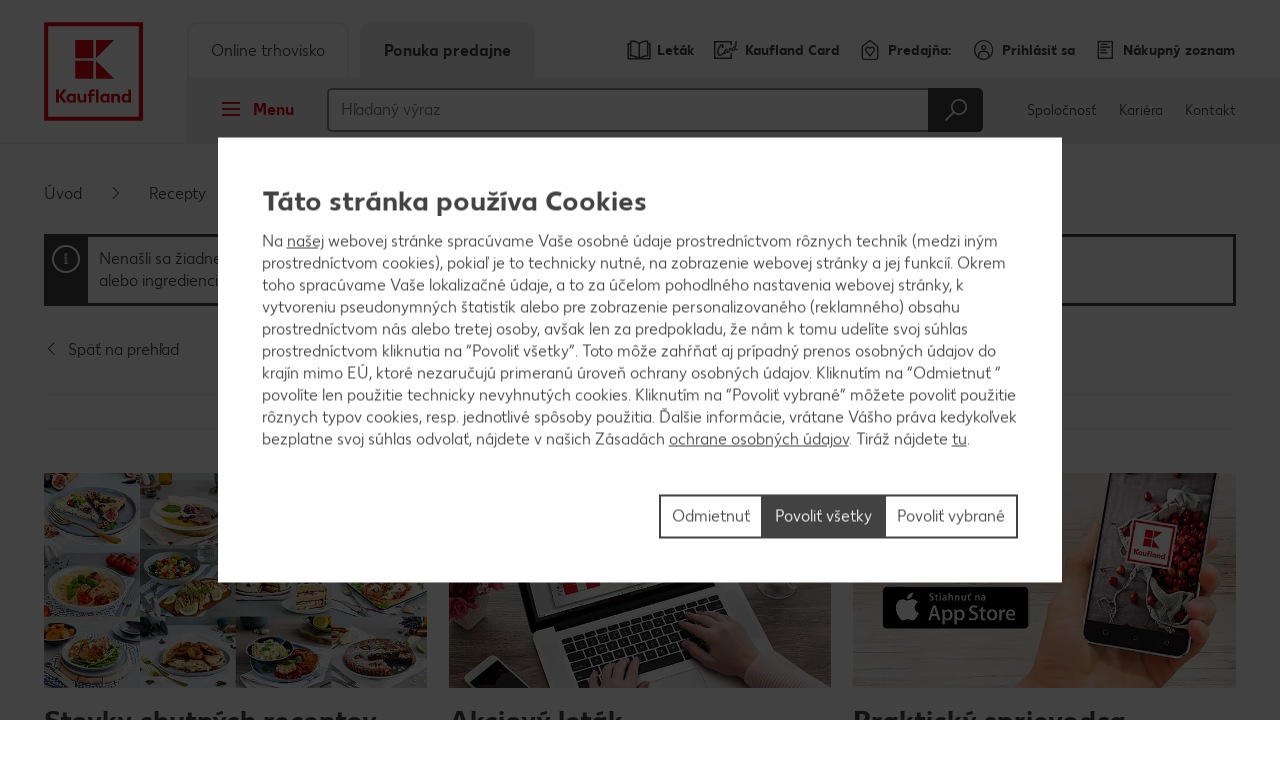

--- FILE ---
content_type: text/html; charset=UTF-8
request_url: https://predajne.kaufland.sk/recepty/on-line-kucharka/recept.html
body_size: 18023
content:
<!DOCTYPE HTML>
<html lang="sk-SK" class="">

<head><title>
	Recept | Kaufland
</title>
<meta name="description" content="{0} je skvelý recept, ktorý stojí za to vyskúšať! Inšpirujte sa aj ďalšími receptami z našej on-line kuchárky."/>

<meta charset="utf-8"/>
<meta http-equiv="X-UA-Compatible" content="IE=edge"/>
<meta name="viewport" content="width=device-width, initial-scale=1"/>


	<meta name="robots" content="index,follow"/>



	<meta property="og:title" content="{0}"/>
	
	<meta property="og:image" content="https://predajne.kaufland.sk/etc.clientlibs/kaufland/clientlibs/clientlib-klsite/resources/frontend/img/opengraph_image_default-a2531d9dba.png"/>
	<meta property="og:image:width" content="1354"/>
	<meta property="og:image:height" content="707"/>
	<script defer="defer" type="text/javascript" src="/.rum/@adobe/helix-rum-js@%5E2/dist/rum-standalone.js"></script>
<link rel="image_src" href="https://predajne.kaufland.sk/etc.clientlibs/kaufland/clientlibs/clientlib-klsite/resources/frontend/img/opengraph_image_default-a2531d9dba.png"/>
	<meta property="og:type" content="website"/>
	
	<meta property="og:site_name" content="Kaufland"/>
	



<link rel="shortcut icon" type="image/x-icon" href="/etc.clientlibs/kaufland/clientlibs/clientlib-klsite/resources/frontend/img/icon/favicon-01b04784d5.ico"/>
<link rel="icon" type="image/png" sizes="32x32" href="/etc.clientlibs/kaufland/clientlibs/clientlib-klsite/resources/frontend/img/icon/favicon-32x32-e89176fc20.png"/>
<link rel="icon" type="image/png" sizes="16x16" href="/etc.clientlibs/kaufland/clientlibs/clientlib-klsite/resources/frontend/img/icon/favicon-16x16-31e057d6f6.png"/>
<link rel="apple-touch-icon" sizes="180x180" href="/etc.clientlibs/kaufland/clientlibs/clientlib-klsite/resources/frontend/img/icon/apple-touch-icon-a250d79c49.png"/>
<link rel="mask-icon" href="/etc.clientlibs/kaufland/clientlibs/clientlib-klsite/resources/frontend/img/icon/safari-pinned-tab-7a5c8b0f02.svg" color="#e10915"/>
<link rel="manifest" href="/etc.clientlibs/kaufland/clientlibs/clientlib-klsite/resources/frontend/img/icon/manifest-7e86afde7ead0c1343100b29382ef58f.json"/>



<meta name="application-name" content="Kaufland.de"/>
<meta name="msapplication-TileColor" content="#ffffff"/>
<meta name="msapplication-TileImage" content="https://predajne.kaufland.sk/etc.clientlibs/kaufland/clientlibs/clientlib-klsite/resources/frontend/img/icon/mstile-150x150-a06f801589.png"/>
<meta name="msapplication-square70x70logo" content="https://predajne.kaufland.sk/etc.clientlibs/kaufland/clientlibs/clientlib-klsite/resources/frontend/img/icon/mstile-70x70-576c1f81d8.png"/>
<meta name="msapplication-square150x150logo" content="https://predajne.kaufland.sk/etc.clientlibs/kaufland/clientlibs/clientlib-klsite/resources/frontend/img/icon/mstile-150x150-a06f801589.png"/>
<meta name="msapplication-wide310x150logo" content="https://predajne.kaufland.sk/etc.clientlibs/kaufland/clientlibs/clientlib-klsite/resources/frontend/img/icon/mstile-310x150-6fe3a0527e.png"/>
<meta name="msapplication-square310x310logo" content="https://predajne.kaufland.sk/etc.clientlibs/kaufland/clientlibs/clientlib-klsite/resources/frontend/img/icon/mstile-310x310-9f94afda61.png"/>
<meta name="msapplication-config" content="none"/>














<link rel="preconnect" href="https://media.kaufland.com"/>
<link rel="preconnect" href="webassets.kaufland.com"/>




	<!-- OptanonConsentNoticeStart --><script type="text/javascript" data-t-name="OneTrustController">OptanonWrapper=(()=>{const r=()=>{let r,n=!1,o=[];return{on:t=>n?setTimeout((()=>t(r)),0):o.push(t),trigger:t=>{n=!0,r=t,o.forEach((r=>r(t)))}}},n=r(),o=r();function t(){n.trigger(Optanon)}return t.onReady=n.on,t.onError=o.on,t.triggerError=o.trigger,t})();</script><script src="https://cdn.cookielaw.org/scripttemplates/otSDKStub.js" data-document-language="true" type="text/javascript" charset="UTF-8" data-domain-script="0fcc7066-af3a-4900-a147-d4e10801145c" onerror="OptanonWrapper.triggerError()"></script><!-- OptanonConsentNoticeEnd -->




	
	
		<link href="/etc.clientlibs/kaufland/clientlibs/clientlib-klsite/resources/frontend/css/vendors~consumer~ssc~career~corporation-dd8e0c3379.min.css" rel="preload" as="style"><link href="/etc.clientlibs/kaufland/clientlibs/clientlib-klsite/resources/frontend/css/consumer-b8645c7942.min.css" rel="preload" as="style"><link href="/etc.clientlibs/kaufland/clientlibs/clientlib-klsite/resources/frontend/css/vendors~consumer~ssc~career~corporation-dd8e0c3379.min.css" rel="stylesheet"><link href="/etc.clientlibs/kaufland/clientlibs/clientlib-klsite/resources/frontend/css/consumer-b8645c7942.min.css" rel="stylesheet"><link rel="preload" href="/etc.clientlibs/kaufland/clientlibs/clientlib-klsite/resources/frontend/assets/font/Kaufland-Icons/icons-kl-02fb3b775c.woff2" as="font" crossorigin><link rel="preload" href="/etc.clientlibs/kaufland/clientlibs/clientlib-klsite/resources/frontend/assets/font/Kaufland-Regular/Kaufland-Regular-9f457aa12c.woff2" as="font" crossorigin><link rel="preload" href="/etc.clientlibs/kaufland/clientlibs/clientlib-klsite/resources/frontend/assets/font/Kaufland-Bold/Kaufland-Bold-e0127b68f8.woff2" as="font" crossorigin><link rel="preload" href="/etc.clientlibs/kaufland/clientlibs/clientlib-klsite/resources/frontend/assets/font/Kaufland-Heavy/Kaufland-Heavy-b0d0d48648.woff2" as="font" crossorigin><link href="/etc.clientlibs/kaufland/clientlibs/clientlib-klsite/resources/frontend/js/vendors~app~consumer~ssc2~ssc~career~corporation-6750708dec.min.js" rel="preload" as="script"><link href="/etc.clientlibs/kaufland/clientlibs/clientlib-klsite/resources/frontend/js/vendors~app~consumer~ssc~career~corporation-db8e6c131d.min.js" rel="preload" as="script"><link href="/etc.clientlibs/kaufland/clientlibs/clientlib-klsite/resources/frontend/js/vendors~app~consumer-827506850f.min.js" rel="preload" as="script"><link href="/etc.clientlibs/kaufland/clientlibs/clientlib-klsite/resources/frontend/js/consumer-371963a950.min.js" rel="preload" as="script">
	











	<link rel="preconnect" href="//dpm.demdex.net"/>
	<link rel="preconnect" href="//kauflandstiftung.demdex.net"/>
	<link rel="preconnect" href="//kaufland.tt.omtrdc.net"/>
	<link rel="preconnect" href="//kaufland.d3.sc.omtrdc.net"/>
	<link rel="dns-prefetch" href="//dpm.demdex.net"/>
	<link rel="dns-prefetch" href="//kauflandstiftung.demdex.net"/>
	<link rel="dns-prefetch" href="//kaufland.tt.omtrdc.net"/>
	<link rel="dns-prefetch" href="//kaufland.d3.sc.omtrdc.net"/>

	

	<script data-cookieconsent="ignore" src="//assets.adobedtm.com/5e52683bb000/2a80ae4e1dbb/launch-EN77f893e5c7f948af8498714c3acb6f8c.min.js" async>
	</script>




	
	<script type="text/javascript">
		var digitalData = JSON.parse('{"page":{"pageInfo":{"pageName":"kl:sk:sk:recepty:recept","websiteType":"Customer","sysEnv":"PR","viewport":"","creationDate":""},"category":{"primaryCategoryID":"recepty","primaryCategory":"Recepty","subCategory1ID":"on-line-kucharka","subCategory1":"Všetky recepty","subCategory2ID":"recept","subCategory2":"Recept","subCategory3ID":"n/a","subCategory3":"n/a","subCategory4ID":"n/a","subCategory4":"n/a","subCategory5ID":"n/a","subCategory5":"n/a","featureType":"Recipes","pageType":"Recipe Detail"},"attributes":{"country":"SK","language":"sk-SK"}}}');
	</script>
	










</head>
<body class="  body--marketplace  onetrust--hide">
    <div class="m-jump-link-menu" data-t-name="JumpLinkMenu">
        <script class="m-jump-link-menu__i18n" type="application/json">
            {"ChatBotWidget":"Chatbot (konverzačný robot)","StickySidebar":"Vyskakovací bočný panel","ProductRecall":"Stiahnutie produktu","StickyHeroImageTeaser":"Vyskakovací spodný banner"}
        </script>
        <nav class="m-jump-link-menu__container" aria-label="Jump Link">
            <div class="m-jump-link-menu__logo">
                <div class="a-header-logo a-header-logo--no-border a-header-logo--marketplace" data-t-name="HeaderLogo" data-t-decorator="Marketplace">
                    <a>
                        <div class="a-header-logo__logo">
                            <svg xmlns="http://www.w3.org/2000/svg" viewBox="0 0 5669.3 6740.8">
                                
                                    <svg xmlns="http://www.w3.org/2000/svg" viewBox="0 0 5669.3 6740.8">
	<style>
		.white{fill: #fff}
		.red{fill:#e10915}
	</style>
	<path class="white" d="M0 0h5669.3v5669.3H0V0z"/>
	<path class="red frame" d="M219.1 5450.2h5242.3v-5231H219.1v5231zm5023.2-207.9H432.6V432.6h4804c.1 0 5.7 4809.7 5.7 4809.7z"/>
	<path class="red font" d="M4680.4 3792.6v280.9c-22.5-22.5-73-61.8-146.1-61.8-134.8 0-219.1 106.8-219.1 241.6s89.9 241.6 219.1 241.6c73 0 123.6-39.3 146.1-61.8v50.6h134.8v-691.1h-134.8zm0 545.1c-16.9 22.5-50.6 45-101.1 45-73 0-123.6-50.6-123.6-129.2 0-73 50.6-129.2 123.6-129.2 50.6 0 84.3 28.1 106.8 44.9v168.6l-5.7-.1zm-618.1-320.3c-73 0-123.6 39.3-146.1 67.4v-56.2h-134.8v460.7h134.8V4186c16.9-22.5 44.9-50.6 101.1-50.6 56.2 0 89.9 39.3 89.9 101.1v252.8H4242v-280.9c.1-112.3-67.3-191-179.7-191M3551 4023v44.9c-28.1-28.1-73-56.2-140.5-56.2-129.2 0-219.1 106.8-219.1 241.6s89.9 241.6 219.1 241.6c73 0 118-33.7 140.5-56.2v45h134.8V4023H3551zm0 320.3c-16.9 16.9-50.6 45-101.1 45-73 0-123.6-50.6-123.6-129.2 0-73 50.6-129.2 123.6-129.2 44.9 0 78.7 22.5 101.1 44.9v168.5zm-584.3-550.7h134.8v696.7h-134.8v-696.7zm-157.3 106.8c44.9 0 73 16.9 73 16.9l22.5-106.8s-39.3-28.1-123.6-28.1c-112.4 0-185.4 67.4-185.4 191v56.2h-67.4V4141h67.4v342.7h134.8v-348.4H2888V4023h-157.3v-44.9c0-50.6 28.1-78.7 78.7-78.7M2314.9 4332c-16.9 22.5-44.9 50.6-101.1 50.6-56.2 0-89.9-39.3-89.9-101.1V4023H1989v286.6c0 106.8 61.8 185.4 179.8 185.4 73 0 123.6-39.3 146.1-67.4v56.2h134.8V4023h-134.8v309zm-550.6-309v44.9c-28.1-28.1-73-56.2-140.5-56.2-129.2 0-219.1 106.8-219.1 241.6s89.9 241.6 219.1 241.6c73 0 118-33.7 140.5-56.2v45h134.8V4023h-134.8zm0 320.3c-22.5 16.9-56.2 39.3-101.1 39.3-73 0-123.6-50.6-123.6-129.2 0-73 50.6-129.2 123.6-129.2 44.9 0 78.7 22.5 101.1 44.9v174.2zm-348.4-550.7h-179.8l-224.7 320.3v-320.3H854v696.7h157.3v-314.6l224.7 314.6h179.8l-264.1-354 264.2-342.7z"/>
	<path class="red blocks" d="M2966.7 2270v955.2h960.8L2966.7 2270zm-1101.3 0h960.8v960.8h-960.8V2270zm1101.3-1095.7v949.6l960.8-949.6h-960.8zm-1101.3 0h960.8v960.8h-960.8v-960.8z"/>
	<path class="red blocks-small" d="M2961.1 2955.5v1674.4h1668.8L2961.1 2955.5zm-1921.6 5.6h1668.8v1668.8H1039.5V2961.1zm1921.6-1921.6v1674.4l1668.8-1674.4H2961.1zm-1921.6 0h1668.8v1668.8H1039.5V1039.5z"/>
	<path class="red font claim claim--BG" d="M550.6 6366l-112.4-207.9H545l78.7 162.9 84.3-162.9h106.8l-118 207.9 118 213.5H708L623.7 6411l-84.3 168.6H432.6c0-.1 118-213.6 118-213.6zm269.7 275.3c44.9 0 73-16.9 89.9-56.2l11.2-22.5L814.7 6293H899l61.8 185.4 61.8-185.4h84.3l-101.1 280.9c-28.1 89.9-84.3 129.2-185.4 129.2-.1 0-.1-61.8-.1-61.8zm629.3-207.9c0 89.9-61.8 151.7-151.7 151.7-95.5 0-151.7-61.8-151.7-146.1 0-185.4 78.7-280.9 202.3-280.9h33.7c28.1 0 44.9-11.2 44.9-11.2v61.8s-16.9 11.2-44.9 11.2h-22.5c-56.2 0-95.5 28.1-118 89.9 22.5-11.2 39.3-16.9 61.8-11.2 89.9-5.6 146.1 50.6 146.1 134.8zm-84.2 5.7c0-45-28.1-78.7-73-78.7s-73 33.7-73 78.7c0 44.9 28.1 78.7 73 78.7 44.9-.1 73-33.8 73-78.7zm438.2-140.5v280.9h-84.3v-28.1c-16.9 16.9-44.9 33.7-89.9 33.7-78.7 0-134.8-61.8-134.8-146.1s56.2-146.1 134.8-146.1c39.3 0 67.4 22.5 89.9 33.7v-28.1h84.3v.1zm-84.3 191v-101.1c-11.2-11.2-28.1-28.1-61.8-28.1-44.9 0-73 33.7-73 78.7 0 44.9 28.1 78.7 73 78.7 33.7-.1 50.6-16.9 61.8-28.2zm427.1 11.3c0 50.6-44.9 78.7-118 78.7H1871v-280.9h157.3c67.4 0 106.8 22.5 106.8 73 0 28.1-16.9 50.6-44.9 61.8 39.3 11.2 56.2 33.7 56.2 67.4zm-185.5-157.4v67.4h56.2c28.1 0 44.9-11.2 44.9-33.7s-16.9-33.7-44.9-33.7h-56.2zm106.8 146.1c0-22.5-16.9-33.7-44.9-33.7H1961v67.4h56.2c33.6 5.7 50.5-11.2 50.5-33.7zm432.6-191v280.9H2416v-28.1c-16.9 16.9-44.9 33.7-89.9 33.7-78.7 0-134.8-61.8-134.8-146.1s56.2-146.1 134.8-146.1c39.3 0 67.4 22.5 89.9 33.7v-28.1h84.3v.1zm-84.2 191v-101.1c-11.2-11.2-28.1-28.1-61.8-28.1-44.9 0-73 33.7-73 78.7 0 44.9 28.1 78.7 73 78.7 33.7-.1 50.5-16.9 61.8-28.2zm303.4-50.5c0-84.3 56.2-146.1 146.1-146.1 73 0 106.8 28.1 106.8 28.1l-28.1 61.8s-16.9-16.9-61.8-16.9-73 33.7-73 73 28.1 73 73 73c39.3 0 61.8-16.9 61.8-16.9l28.1 61.8s-28.1 28.1-106.8 28.1c-89.9.2-146.1-67.3-146.1-145.9zm573.1 22.4h-202.3c11.2 39.3 39.3 56.2 84.3 56.2 56.2 0 84.3-28.1 84.3-28.1l28.1 50.6s-33.7 45-118 45c-95.5 0-157.3-56.2-157.3-146.1 0-84.3 56.2-146.1 146.1-146.1 89.9 0 140.5 61.8 140.5 146.1-.1 0-5.7 22.4-5.7 22.4zm-78.7-50.5c0-33.7-22.5-61.8-61.8-61.8-33.7 0-56.2 22.5-67.4 61.8h129.2zm505.7 101.1l-5.6 168.6h-73v-95.5h-241.6v95.5h-73l-5.6-168.6h44.9c22.5 0 33.7-11.2 33.7-39.3l11.2-174.2h241.6v213.5h67.4zm-151.7 0v-151.7h-84.3l-5.6 118c0 16.9-5.6 28.1-11.2 39.3l101.1-5.6zm561.9 67.4h-73v-224.7l-67.4 224.7h-78.7l-61.8-224.7v224.7h-73v-280.9h123.6l50.6 196.7 56.2-196.7h123.6c-.1 0-.1 280.9-.1 280.9zm359.6 0h-84.3v-179.8l-112.4 179.8h-95.5v-280.9h84.3v174.2l106.8-174.2h95.5l5.6 280.9zm421.4-67.4l-5.6 168.6h-73v-95.5H4568v-280.9h84.3v213.5h112.4v-213.5h84.3v213.5c0-.1 61.8-5.7 61.8-5.7zm331.5-213.5v280.9H5158v-28.1c-16.9 16.9-44.9 33.7-89.9 33.7-78.7 0-134.8-61.8-134.8-146.1s56.2-146.1 134.8-146.1c39.3 0 67.4 22.5 89.9 33.7v-28.1h84.3v.1zm-84.3 191v-101.1c-11.2-11.2-28.1-28.1-61.8-28.1-45 0-73 33.7-73 78.7 0 44.9 28.1 78.7 73 78.7 33.7-.1 50.6-16.9 61.8-28.2z"/>
</svg>

                                
                            </svg>
                        </div>
                    </a>
                </div>
            </div>
            <div class="m-jump-link-menu__title" id="jump-link-menu-title">Prejsť na</div>
            <ul class="m-jump-link-menu__list" aria-labelledby="jump-link-menu-title">
                <li class="m-jump-link-menu__entry">
                    <button class="m-jump-link-menu__button" type="button" data-target=".page__content">
                        Hlavný obsah
                    </button>
                </li>
                <li class="m-jump-link-menu__entry">
                    <button class="m-jump-link-menu__button" type="button" data-target=".page__footer">
                        Päta
                    </button>
                </li>
            </ul>
        </nav>
    </div>


<div class="o-interaction-controller" data-t-name="InteractionController">
	<div class="o-fixed o-fixed--hidden" data-t-name="Fixed">
		<div class="o-fixed__container">
			<div class="o-fixed__wrapper">
				<div class="o-fixed__container">
					<button class="o-fixed__close"></button>
					<div class="o-fixed__content"></div>
				</div>
			</div>
		</div>
	</div>
	<div class="o-overlay " data-t-name="Overlay" data-close-on-glasspane-click="true" data-close-on-esc="false" data-init-modules="true" data-id="storefinder">
		<div class="o-overlay__glasspane" data-glasspane>
			<div class="o-overlay__wrapper">
				<button class="o-overlay__close" data-close></button>
				<div class="o-overlay__content" data-load-into>
					<p class="o-overlay__loading">Údaje o predajni sa načítavajú.</p>
				</div>
			</div>
		</div>
	</div>
	<div class="o-loading-overlay" data-t-name="LoadingOverlay">
		<div class="o-loading-overlay__glasspane ">
			

			<div class="a-animated-icons" data-t-name="AnimatedIcons">
	<div class="a-animated-icons__animation">
		<div class="a-animated-icons__spline a-animated-icons__spline--9">
			<div class="a-icon-tile a-icon-tile--animation a-icon-tile--assortment-offers-promotion-campaign  c-bg-assortment-fruits-vegetables"></div>
			<div class="a-icon-tile a-icon-tile--animation a-icon-tile--assortment-offers-promotion-new-this-week  c-bg-assortment-breakfast-spreads"></div>
			<div class="a-icon-tile a-icon-tile--animation a-icon-tile--assortment-offers-discount  c-bg-assortment-staple-foods-food"></div>
			<div class="a-icon-tile a-icon-tile--animation a-icon-tile--assortment-offers-promotion-campaign  c-bg-assortment-non-food-household"></div>
			<div class="a-icon-tile a-icon-tile--animation a-icon-tile--assortment-offers-promotion-new-this-week  c-bg-assortment-fresh-chilled-cheese"></div>
			<div class="a-icon-tile a-icon-tile--animation a-icon-tile--assortment-offers-discount  c-bg-assortment-drinks"></div>
			<div class="a-icon-tile a-icon-tile--animation a-icon-tile--assortment-offers-promotion-campaign  c-bg-assortment-snacks-sweets-confectionery"></div>
			<div class="a-icon-tile a-icon-tile--animation a-icon-tile--assortment-offers-promotion-new-this-week  c-bg-assortment-fish"></div>
			<div class="a-icon-tile a-icon-tile--animation a-icon-tile--assortment-offers-discount  c-bg-assortment-meat"></div>
			<div class="a-icon-tile a-icon-tile--animation a-icon-tile--assortment-offers-promotion-campaign  c-bg-assortment-fruits-vegetables"></div>
		</div>
	</div>
</div>

			<div class="o-loading-overlay__text">Vaše údaje boli odoslané.</div>
		</div>
	</div>
	<div class="o-in-place-editor-controller" data-t-name="InPlaceEditorController">
	<script class="o-in-place-editor-controller__i18n" type="application/json">
		{"i18n":{"editMessage":"Kliknite pre úpravu","loadingMessage":"Načítava sa"}}
	</script>
</div>
</div>



	
		<div class="o-facelift-controller" data-t-name="FaceliftController" data-phase-one-duration="7" data-phase-three-duration="7" data-url-api="/.klstorebygeo.klfacelift.json" data-phase-one-markup-url="/.facelift1.html" data-phase-two-markup-url="/.facelift2.html" data-phase-three-markup-url="/.facelift3.html">
			<div class="o-facelift-controller__wrapper"></div>
		</div>
	



    <script type="application/json" data-t-name="TranslationController">
      {"close":"Zavrieť","next":"Ďalej","back":"Späť","videoPlay":"Prehrať","videoPause":"Pozastaviť","videoScrub":"Posuvník (prehrávania)","videoVolume":"Hlasitosť","videoMute":"Stlmiť (zvuk)","videoUnmute":"Zrušiť stlmenie","videoFullscreen":"Celá obrazovka","videoExitFullscreen":"Opustiť režim celej obrazovky","videoShare":"Zdieľať","slideFirst":"Prvá snímka","slideLast":"Posledná snímka","expandHeader":"Rozbaliť hlavičku"}
    </script>


<div class="body__wrapper">
    
	

    
    
        
        
        <div class="t-page-header__placeholder t-page-header__placeholder--marketplace page__header"></div>
        
	<div class="o-store-controller" data-t-name="StoreController">
		
		<script class="o-store-controller__i18n" type="application/json">{"i18n":{"errorLoadingContent":"Chyba pri načítaní údajov","loadingMessage":"Údaje o predajni sa načítavajú.","manualNotification":{"message":"Predajňa bola zmenená!","dismiss":"zavrieť"},"forcedNotification":{"message":"Predajňa bola zmenená. Vaša nová predvolená predajňa je: {store}","dismiss":"zavrieť"}}}</script>
		<script class="o-store-controller__settings" type="application/json">{"settings":{"storeAssignUrl":"/.klstorebygeo.json","storeInfoUrl":"/.klstorebygeo.storeName\u003d%7BstoreName%7D.json","storeFinderHash":{"default":"vyhladavac-predajni","xmas":"","meatService":""},"storeFinderMarkupUrl":{"default":"/.klstorefinder.html","xmas":"/.storefinder_xmas.html","meatService":"/.storefinder_meatservice.html"},"nationalPhoneNumber":"0800 15 28 35","priorNoticeStoreOpening":"/.priornoticestoreopening.html","storeFinderDataUrl":"/.klstorefinder.json"}}</script>
		
	</div>

        
	<div class="o-vue-controller" data-t-name="VueController" id="app"></div>

        
    <div class="o-loyalty-controller" data-t-name="LoyaltyController">
        <script class="o-loyalty-controller__settings" type="application/json">
            {"settings":{"globalError":"","profileUrl":"/.klloyaltycustomer.json","couponActivationUrl":"/.klcouponactivation.json","partnerCouponCodeUrl":"/.klpartnercouponcode.json","xtraCouponsUrl":"/.klxtracoupons.json","xtraBenefitsUrl":"/.klxtrabenefits.json","xtraProductsUrl":"/.klxtraproductscategory.json","xtraProductsMoreUrl":"/.klxtraproducts.json","xtraProductsLegacyUrl":"/.klxtraproductslegacy.json","savingsUrl":"/.klxtrasavings.json","historyUrl":"/.klxtrahistory.json","lastTransactionUrl":"/.klxtrapurchasesummary.json","showCategories":{"premiums":false,"partnerCoupons":false,"donations":false}}}
        </script>
    </div>

        
            
	<div class="o-shopping-list-controller-tng" data-t-name="ShoppingListControllerTng">
		
		<script class="o-shopping-list-controller__i18n" type="application/json">
			{"i18n":{"loginNotification":{"message":"Aby ste mohli využívať nákupný zoznam, je potrebné prihlásiť sa resp. zaregistrovať sa.","action":"Prihlásiť sa","faqText":"Prečo je potrebné zaregistrovať sa pre vytvorenie nákupného zoznamu?","faqUrl":"/servis/caste-otazky.html"},"loggedInNotification":{"message":"Úspešne ste sa prihlásili.","action":"Zobraziť nákupný zoznam"},"loggedOutNotification":{"message":"Úspešne ste sa odhlásili."},"listNotification":{"action":"Vytvoriť nákupný zoznam"},"errorNotification":{"message":"Nákupný zoznam sa nepodarilo načítať. Prosím, pokúste sa o to znova."},"conflictNotification":{"message":"Táto položka bola medzičasom zmenená. Prosím, skúste to znova."},"forbiddenNotification":{"message":"Túto položku nie je možné spracovať. Je možné, že bola z nákupného zoznamu vymazaná."},"usedInviteNotification":{"message":"Pozvánka bola prijatá a môžete zdieľať svoj nákupný zoznam.","action":"Spracovanie nákupného zoznamu"},"oldInviteNotification":{"message":"Pozvánka už bola použitá a nie je možné použiť ju znova. Požiadajte odosielateľa pozvánky o zaslanie novej pozvánky."},"ownInviteNotification":{"message":"Vami vytvorená pozvánka môže byť zaslaná len na zdieľanie nákupného zoznamu s rodinou či priateľmi."},"alreadyAcceptedNotification":{"message":"Túto pozvánku k nákupnému zoznamu ste už prijali."},"deactivatedNotification":{"message":"shoppingList.labelDeactivatedMessage"},"killedNotification":{"message":"Synchronizácia pre 30 bola prerušená."},"revivedNotification":{"message":"Synchronizácia bola obnovená."},"shareDialog":{"loadingMessage":"Odkaz sa načítava...","errorLoadingContent":"Odkaz sa nenačítal. Prosím zkúste to neskôr."},"limitNotification":{"message":"Bol prekročený maximálny počet výrobkov v nákupnom zozname. Prosím, vytvorte si nový nákupný zoznam.","action":"Vytvoriť nový nákupný zoznam"}}}
		</script>
		<script class="o-shopping-list-controller__settings" type="application/json">
			{"settings":{"api":{"urlRootInvite":"https://app.kaufland.net/auth/api/v1/auth","urlShoppingListApi":"https://live.api.schwarz/sit/kaufland-app/kfl-shoppinglistapi-service/v1/shoppinglistapi","key":"byEdKtVEfuJFRIt9MgPreeVeSSLA8hKk"},"urls":{"shareMarkup":"","notification":"/","home":"/","create":"/prehlad-stranky-nakupny-zoznam.html#vytvorit-nakupny-zoznam","overview":"/prehlad-stranky-nakupny-zoznam.html","detail":"/prehlad-stranky-nakupny-zoznam/nakupny-zoznam.html"},"useOverlay":false,"useLogging":false,"activated":true,"syncTimeout":1800,"itemLimitSoft":155,"itemLimitHard":180,"defaultListTitle":"Môj nákupný zoznam","openIdProvider":"cidaas","sortimentAutoSuggestion":false}}
		</script>
		
	</div>

	<div class="o-auth-controller" data-t-name="AuthController">
		
		 <script class="o-auth-controller__data" type="application/json">
			{"settings":{"auth":{"clientId":"5b9e5d41-3d90-482e-a278-a1e0ec04ceee","host":"https://account.kaufland.com"}},"i18n":{"salutationMapping":{"1":"","2":"","3":""}}}
		</script>
		
	</div>

            
	
		<div class="o-special-offers-controller" data-t-name="SpecialOffersController">
			
			<script class="o-special-offers-controller__settings" type="application/json">
				{"settings": {"apiUrl":"/.kloffers.storeName={storeName}.json"}}
			</script>
			
		</div>
	

            
	

        
        
            <header class="t-page-header t-page-header--marketplace " data-t-name="PageHeader" data-t-decorator="Marketplace">
	
	
		<div class="t-page-header__inline-notification">
			<div class="m-inline-notification" data-t-name="InlineNotification">
<a class="m-inline-notification__link" href="/servis/whatsapp-newsletter.html" target="_blank" rel="noopener noreferrer">
	<div class="m-inline-notification__container c-bg-info">
		<div class="m-inline-notification__icon">
			<div class="a-icon-tile a-icon-tile--inlinenotification a-icon-tile--info"></div>
		</div>
		<div class="m-inline-notification__close"></div>
		<div class="m-inline-notification__text">
			<div class="o-richtext" data-t-name="Richtext"><p>Prihláste sa na odber letáku na WhatsApp</p>
</div>
		</div>
	</div>
</a>


</div>
		</div>
		<div class="o-marketplace-header " data-t-name="MarketplaceHeader">
			<div class="o-marketplace-header__container">
				<div class="o-marketplace-header__logo" data-jp-id="kaufland-logo">
<div class="a-header-logo a-header-logo--no-border a-header-logo--marketplace a-header-logo--SK" data-t-name="HeaderLogo" data-t-decorator="Marketplace">
	<a href="/">
		<div class="a-header-logo__logo">
			
				<svg xmlns="http://www.w3.org/2000/svg" viewBox="0 0 5669.3 6740.8">
	<style>
		.white{fill: #fff}
		.red{fill:#e10915}
	</style>
	<path class="white" d="M0 0h5669.3v5669.3H0V0z"/>
	<path class="red frame" d="M219.1 5450.2h5242.3v-5231H219.1v5231zm5023.2-207.9H432.6V432.6h4804c.1 0 5.7 4809.7 5.7 4809.7z"/>
	<path class="red font" d="M4680.4 3792.6v280.9c-22.5-22.5-73-61.8-146.1-61.8-134.8 0-219.1 106.8-219.1 241.6s89.9 241.6 219.1 241.6c73 0 123.6-39.3 146.1-61.8v50.6h134.8v-691.1h-134.8zm0 545.1c-16.9 22.5-50.6 45-101.1 45-73 0-123.6-50.6-123.6-129.2 0-73 50.6-129.2 123.6-129.2 50.6 0 84.3 28.1 106.8 44.9v168.6l-5.7-.1zm-618.1-320.3c-73 0-123.6 39.3-146.1 67.4v-56.2h-134.8v460.7h134.8V4186c16.9-22.5 44.9-50.6 101.1-50.6 56.2 0 89.9 39.3 89.9 101.1v252.8H4242v-280.9c.1-112.3-67.3-191-179.7-191M3551 4023v44.9c-28.1-28.1-73-56.2-140.5-56.2-129.2 0-219.1 106.8-219.1 241.6s89.9 241.6 219.1 241.6c73 0 118-33.7 140.5-56.2v45h134.8V4023H3551zm0 320.3c-16.9 16.9-50.6 45-101.1 45-73 0-123.6-50.6-123.6-129.2 0-73 50.6-129.2 123.6-129.2 44.9 0 78.7 22.5 101.1 44.9v168.5zm-584.3-550.7h134.8v696.7h-134.8v-696.7zm-157.3 106.8c44.9 0 73 16.9 73 16.9l22.5-106.8s-39.3-28.1-123.6-28.1c-112.4 0-185.4 67.4-185.4 191v56.2h-67.4V4141h67.4v342.7h134.8v-348.4H2888V4023h-157.3v-44.9c0-50.6 28.1-78.7 78.7-78.7M2314.9 4332c-16.9 22.5-44.9 50.6-101.1 50.6-56.2 0-89.9-39.3-89.9-101.1V4023H1989v286.6c0 106.8 61.8 185.4 179.8 185.4 73 0 123.6-39.3 146.1-67.4v56.2h134.8V4023h-134.8v309zm-550.6-309v44.9c-28.1-28.1-73-56.2-140.5-56.2-129.2 0-219.1 106.8-219.1 241.6s89.9 241.6 219.1 241.6c73 0 118-33.7 140.5-56.2v45h134.8V4023h-134.8zm0 320.3c-22.5 16.9-56.2 39.3-101.1 39.3-73 0-123.6-50.6-123.6-129.2 0-73 50.6-129.2 123.6-129.2 44.9 0 78.7 22.5 101.1 44.9v174.2zm-348.4-550.7h-179.8l-224.7 320.3v-320.3H854v696.7h157.3v-314.6l224.7 314.6h179.8l-264.1-354 264.2-342.7z"/>
	<path class="red blocks" d="M2966.7 2270v955.2h960.8L2966.7 2270zm-1101.3 0h960.8v960.8h-960.8V2270zm1101.3-1095.7v949.6l960.8-949.6h-960.8zm-1101.3 0h960.8v960.8h-960.8v-960.8z"/>
	<path class="red blocks-small" d="M2961.1 2955.5v1674.4h1668.8L2961.1 2955.5zm-1921.6 5.6h1668.8v1668.8H1039.5V2961.1zm1921.6-1921.6v1674.4l1668.8-1674.4H2961.1zm-1921.6 0h1668.8v1668.8H1039.5V1039.5z"/>
	<path class="red font claim claim--BG" d="M550.6 6366l-112.4-207.9H545l78.7 162.9 84.3-162.9h106.8l-118 207.9 118 213.5H708L623.7 6411l-84.3 168.6H432.6c0-.1 118-213.6 118-213.6zm269.7 275.3c44.9 0 73-16.9 89.9-56.2l11.2-22.5L814.7 6293H899l61.8 185.4 61.8-185.4h84.3l-101.1 280.9c-28.1 89.9-84.3 129.2-185.4 129.2-.1 0-.1-61.8-.1-61.8zm629.3-207.9c0 89.9-61.8 151.7-151.7 151.7-95.5 0-151.7-61.8-151.7-146.1 0-185.4 78.7-280.9 202.3-280.9h33.7c28.1 0 44.9-11.2 44.9-11.2v61.8s-16.9 11.2-44.9 11.2h-22.5c-56.2 0-95.5 28.1-118 89.9 22.5-11.2 39.3-16.9 61.8-11.2 89.9-5.6 146.1 50.6 146.1 134.8zm-84.2 5.7c0-45-28.1-78.7-73-78.7s-73 33.7-73 78.7c0 44.9 28.1 78.7 73 78.7 44.9-.1 73-33.8 73-78.7zm438.2-140.5v280.9h-84.3v-28.1c-16.9 16.9-44.9 33.7-89.9 33.7-78.7 0-134.8-61.8-134.8-146.1s56.2-146.1 134.8-146.1c39.3 0 67.4 22.5 89.9 33.7v-28.1h84.3v.1zm-84.3 191v-101.1c-11.2-11.2-28.1-28.1-61.8-28.1-44.9 0-73 33.7-73 78.7 0 44.9 28.1 78.7 73 78.7 33.7-.1 50.6-16.9 61.8-28.2zm427.1 11.3c0 50.6-44.9 78.7-118 78.7H1871v-280.9h157.3c67.4 0 106.8 22.5 106.8 73 0 28.1-16.9 50.6-44.9 61.8 39.3 11.2 56.2 33.7 56.2 67.4zm-185.5-157.4v67.4h56.2c28.1 0 44.9-11.2 44.9-33.7s-16.9-33.7-44.9-33.7h-56.2zm106.8 146.1c0-22.5-16.9-33.7-44.9-33.7H1961v67.4h56.2c33.6 5.7 50.5-11.2 50.5-33.7zm432.6-191v280.9H2416v-28.1c-16.9 16.9-44.9 33.7-89.9 33.7-78.7 0-134.8-61.8-134.8-146.1s56.2-146.1 134.8-146.1c39.3 0 67.4 22.5 89.9 33.7v-28.1h84.3v.1zm-84.2 191v-101.1c-11.2-11.2-28.1-28.1-61.8-28.1-44.9 0-73 33.7-73 78.7 0 44.9 28.1 78.7 73 78.7 33.7-.1 50.5-16.9 61.8-28.2zm303.4-50.5c0-84.3 56.2-146.1 146.1-146.1 73 0 106.8 28.1 106.8 28.1l-28.1 61.8s-16.9-16.9-61.8-16.9-73 33.7-73 73 28.1 73 73 73c39.3 0 61.8-16.9 61.8-16.9l28.1 61.8s-28.1 28.1-106.8 28.1c-89.9.2-146.1-67.3-146.1-145.9zm573.1 22.4h-202.3c11.2 39.3 39.3 56.2 84.3 56.2 56.2 0 84.3-28.1 84.3-28.1l28.1 50.6s-33.7 45-118 45c-95.5 0-157.3-56.2-157.3-146.1 0-84.3 56.2-146.1 146.1-146.1 89.9 0 140.5 61.8 140.5 146.1-.1 0-5.7 22.4-5.7 22.4zm-78.7-50.5c0-33.7-22.5-61.8-61.8-61.8-33.7 0-56.2 22.5-67.4 61.8h129.2zm505.7 101.1l-5.6 168.6h-73v-95.5h-241.6v95.5h-73l-5.6-168.6h44.9c22.5 0 33.7-11.2 33.7-39.3l11.2-174.2h241.6v213.5h67.4zm-151.7 0v-151.7h-84.3l-5.6 118c0 16.9-5.6 28.1-11.2 39.3l101.1-5.6zm561.9 67.4h-73v-224.7l-67.4 224.7h-78.7l-61.8-224.7v224.7h-73v-280.9h123.6l50.6 196.7 56.2-196.7h123.6c-.1 0-.1 280.9-.1 280.9zm359.6 0h-84.3v-179.8l-112.4 179.8h-95.5v-280.9h84.3v174.2l106.8-174.2h95.5l5.6 280.9zm421.4-67.4l-5.6 168.6h-73v-95.5H4568v-280.9h84.3v213.5h112.4v-213.5h84.3v213.5c0-.1 61.8-5.7 61.8-5.7zm331.5-213.5v280.9H5158v-28.1c-16.9 16.9-44.9 33.7-89.9 33.7-78.7 0-134.8-61.8-134.8-146.1s56.2-146.1 134.8-146.1c39.3 0 67.4 22.5 89.9 33.7v-28.1h84.3v.1zm-84.3 191v-101.1c-11.2-11.2-28.1-28.1-61.8-28.1-45 0-73 33.7-73 78.7 0 44.9 28.1 78.7 73 78.7 33.7-.1 50.6-16.9 61.8-28.2z"/>
</svg>

			
		</div>
	</a>
</div>

</div>
				<div class="o-marketplace-header__meta">
					<div class="m-navigation-meta m-navigation-meta--marketplace" data-t-name="NavigationMeta">
						<div class="m-navigation-meta__secondary">
							
	
	<div class="m-navigation-meta__item m-navigation-meta__item-flyer">
	<div class="a-flyout-link a-flyout-link--flyer  a-flyout-link--marketplace" data-t-name="FlyoutLink" data-jp-id="flyer">
		<a href="/aktualna-ponuka/letak.html" class="a-flyout-link__anchor">
            <span class="a-flyout-link__text-wrapper a-flyout-link__icon">
                <span class="a-flyout-link__text">Leták</span>
            </span>
		</a>
	</div>
</div>

							
							<div class="m-navigation-meta__item m-navigation-meta__item-kcard" data-jp-id="kaufland-card">
								<div class="a-flyout-link a-flyout-link--kcard a-flyout-link--marketplace" data-t-name="FlyoutLink">
									<a href="/kaufland-card.html" class="a-flyout-link__anchor">
								<span class="a-flyout-link__text-wrapper a-flyout-link__icon">
								<span class="a-flyout-link__text">Kaufland Card</span>
								</span>
									</a>
								</div>
							</div>
                            
							<div class="m-navigation-meta__item m-navigation-meta__item-store">
	
	
	<div class="m-meta-navigation-flyout
		
		
		
		m-meta-navigation-flyout--store m-meta-navigation-flyout--marketplace" data-t-name="MetaNavigationFlyout" data-hidewhenloggedout="true" data-t-decorator="Store" data-flyout-id="store" data-jp-id="store">
		<div class="m-meta-navigation-flyout__link">
			<div class="a-flyout-link a-flyout-link--store a-flyout-link--marketplace" data-t-name="FlyoutLink" data-t-decorator="ReplaceLabel" data-flyout-id="store">
				
				<a href="#" class="a-flyout-link__anchor" data-jp-id="a-store">
					
	<span class="a-flyout-link__text-wrapper a-flyout-link__icon ">
		<span class="a-flyout-link__text">Predajňa:</span>
	</span>
	

				</a>
				
			</div>
			<div class="m-meta-navigation-flyout__marker">
				<div class="a-text-marker a-text-marker--storeflyout" data-t-name="TextMarker">
					<div class="a-text-marker__text">Chcete zmeniť predajňu?<br/>
						<a class="a-link a-link--icon-arrow a-link--hover-light a-link--underlined a-link--storeflyout-change" title="Zmeniť" data-t-name="Link" href data-js-storefinder>
							<span class="a-link__text">Zmeniť</span>
						</a>
					</div>
				</div>
			</div>
		</div>
		<div class="m-meta-navigation-flyout__content">
			<div class="m-meta-navigation-flyout__close-wrapper">
				<span class="m-meta-navigation-flyout__close" data-jp-id="btn-close"></span>
			</div>
			<div class="m-meta-navigation-flyout__content-wrapper">
				
				
				
	<div class="m-store-flyout" data-t-name="StoreFlyout" data-flyout-id="store" data-store-label-pre="Vaša predajňa Kaufland:" data-phone-label-pre="Telefón:">
	<div class="m-store-flyout__container">
		<div class="m-store-flyout__headline">Vaša predajňa Kaufland</div>
		<span class="m-store-flyout__close"></span>
		<div class="g-row g-layout-columns g-layout-columns--2  g-layout-storeflyout">
			<div class="g-col g-col-1">
				<span class="m-store-flyout__address">
					<span class="m-store-flyout__address-street" data-jp-id="address-street"></span><br/>
					<span class="m-store-flyout__address-town" data-jp-id="address-town"></span>
				</span>
				<span class="m-store-flyout__phone" data-pre="Telefón:" data-jp-id="phone"></span>
				<p class="m-store-flyout__status">
					<span class="m-store-open-status m-store-open-status--colored" data-t-name="StoreOpenStatus">
	
	<script class="m-store-open-status__i18n" type="application/json">{"i18n":{"opened":"Teraz otvorené.","closed":"Zatvorené.","isOpenString":"{opening} - {closing} h","opensPrefix":"Otvára sa","locale":"sk_SK","faceliftRegular":"Predajňa je z dôvodu modernizácie od {from} do {to} zatvorená. Ďakujeme za porozumenie.","faceliftOneDay":"Predajňa je dňa {from} zatvorená. Ďakujeme za porozumenie.","faceliftUnknownEnd":"Predajňa je z dôvodu modernizácie od {from} do {to} zatvorená. Ďakujeme za porozumenie.","earlyOpening":"Túto predajňu pre vás otvárame {OpeningDate}"}}</script>
	
	
	<span class="m-store-open-status__status" data-jp-id="status"></span>
	<span class="m-store-open-status__time" data-jp-id="open-hours"></span>
</span>
				</p>
			</div>
			<div class="g-col g-col-2">
				<ul class="m-linklist">
					<li class="m-linklist__item">
						<a class="a-link a-link--icon-arrow" href="/servis/kontakt.store.html" title="Kontakt">
							<span class="a-link__text" data-jp-id="store-contact">Kontakt</span>
						</a>
					</li>
					<li class="m-linklist__item">
						<a class="a-link a-link--icon-arrow a-link--storeflyout-route" href="#" title="Vypočítať trasu">
							<span class="a-link__text" data-jp-id="calculate-route">Vypočítať trasu</span>
						</a>
					</li>
					<li class="m-linklist__item">
						<a class="a-link a-link--icon-arrow a-link--storeflyout-change" href="#" title="Zmeniť predajňu">
							<span class="a-link__text" data-jp-id="change-store">Zmeniť predajňu</span>
						</a>
					</li>
				</ul>
				<div class="m-store-flyout__detailsbtn">
					<div class="a-button a-button--secondary a-button--full" data-t-name="Button">
						<a href="#" data-href-dynamic="/servis/predajne/%7BfriendlyUrl%7D.html" data-jp-id="button-store-info">Ďalšie informácie</a>
					</div>
				</div>
			</div>
		</div>
		<div class="m-store-flyout__store-history">
			<div class="m-store-history" data-t-name="StoreHistory">
				<script class="m-store-history__i18n" type="application/json">
					{
						"i18n": {
							"linkChoose": "Zvoliť",
							"faceliftRegular": "Predajňa je z dôvodu modernizácie od {from} do {to} zatvorená. Ďakujeme za porozumenie.",
							"faceliftOneDay": "Predajňa je dňa {from} zatvorená. Ďakujeme za porozumenie.",
							"faceliftUnknownEnd": "Predajňa je z dôvodu modernizácie od {from} do {to} zatvorená. Ďakujeme za porozumenie."
						}
					}
				</script>
				<div class="m-store-history__headline">
					Naposledy zvolená predajňa
				</div>
				<div class="m-store-history__list">
				</div>
			</div>
		</div>
	</div>
	</div>

				
                
                
				
			</div>
		</div>
		<div class="m-meta-navigation-flyout__area"></div>
	</div>


</div>
							<div class="m-navigation-meta__item m-navigation-meta__item-profile">
	
	<div class="m-meta-navigation-flyout
		
		
		
		m-meta-navigation-flyout--marketplace" data-t-name="MetaNavigationFlyout" data-hidewhenloggedout="true" data-t-decorator="Marketplace" data-flyout-id="profile" data-jp-id="profile">
		<div class="m-meta-navigation-flyout__link">
			<div class="a-flyout-link a-flyout-link--profile a-flyout-link--marketplace" data-t-name="FlyoutLink" data-t-decorator="ReplaceLabel" data-flyout-id="profile">
				<a href="#" class="a-flyout-link__anchor" data-aa-click data-aa-type="Header Interaction" data-aa-detail="Open Sign In">
					
	<span class="a-flyout-link__text-wrapper a-flyout-link__icon ">
		<span class="a-flyout-link__text">Prihlásiť sa</span>
	</span>
	

				</a>
				
				
			</div>
			
		</div>
		<div class="m-meta-navigation-flyout__content">
			<div class="m-meta-navigation-flyout__close-wrapper">
				<span class="m-meta-navigation-flyout__close" data-jp-id="btn-close"></span>
			</div>
			<div class="m-meta-navigation-flyout__content-wrapper">
				
				
				
				
	<div class="m-profile-flyout" data-flyout-id="profile" data-t-name="ProfileFlyout">
		<div class="m-profile-flyout__initial">
			<div class="a-login-cta" data-t-name="LoginCta">
				<div class="a-login-cta__login">
					<div class="a-button a-button--primary a-button--profile-login" data-t-name="Button" data-jp-id="btn-login">
						<button type="button" data-aa-click data-aa-type="Header Interaction" data-aa-detail="Login">
							<div class="a-button__container">
								<span class="a-button__label">Prihlásiť sa</span>
							</div>
						</button>
					</div>
				</div>
				<div class="a-login-cta__register">
					<a class="a-link a-link--profile-register a-link--underlined" data-t-name="Link" href="#" data-jp-id="a-register-now" title="Ste tu nový? Zaregistrujte sa!">
						<span class="a-link__text">Ste tu nový? Zaregistrujte sa!</span>
					</a>
				</div>
			</div>
		</div>
		<div class="m-profile-flyout__logged-in">
			<div class="m-user-info" data-t-name="UserInfo">
				<ul class="m-linklist">
					<li class="m-linklist__item">
						<a class="a-link a-link--profile-account a-link--icon-arrow a-link--user-account a-link--underlined" data-t-name="Link" data-aa-click data-aa-type="Header Interaction" data-aa-detail="Registrate now" href="#" title="Zobraziť profil">
							<span class="a-link__text">Zobraziť profil</span>
						</a>
					</li>
					<li class="m-linklist__item">
						<a class="a-link a-link--profile-logout a-link--icon-arrow a-link--user-logout a-link--underlined" data-t-name="Link" data-aa-click data-aa-type="Header Interaction" data-aa-detail="Logout" href="#" title="Odhlásiť sa">
							<span class="a-link__text">Odhlásiť sa</span>
						</a>
					</li>
				</ul>
			</div>
		</div>
	</div>

                
                
				
			</div>
		</div>
		<div class="m-meta-navigation-flyout__area"></div>
	</div>

</div>
                            
                            
                            <div class="m-navigation-meta__item m-navigation-meta__item-shopping">
	
	<div class="m-meta-navigation-flyout
		
		
		
		m-meta-navigation-flyout--shopping-list h-shopping-list--color-lightblue h-shopping-list--current m-meta-navigation-flyout--marketplace" data-t-name="MetaNavigationFlyout" data-hidewhenloggedout="true" data-t-decorator="Marketplace,ShoppingList" data-flyout-id="shopping-list" data-jp-id="shopping-list">
		<div class="m-meta-navigation-flyout__link">
			<div class="a-flyout-link a-flyout-link--shopping-list a-flyout-link--marketplace" data-t-name="FlyoutLink" data-t-decorator="Bubble,ShoppingList" data-flyout-id="shopping-list">
				
				<a href="#" class="a-flyout-link__anchor" data-jp-id="a-shopping-list">
					
	<span class="a-flyout-link__text-wrapper a-flyout-link__icon ">
		<span class="a-flyout-link__text">Nákupný zoznam</span>
	</span>
	
		<div class="a-flyout-link__bubble">
			<span class="a-flyout-link__bubble-count"></span>
			
		</div>
	

				</a>
				
			</div>
			
		</div>
		<div class="m-meta-navigation-flyout__content">
			<div class="m-meta-navigation-flyout__close-wrapper">
				<span class="m-meta-navigation-flyout__close" data-jp-id="btn-close"></span>
			</div>
			<div class="m-meta-navigation-flyout__content-wrapper">
				
				
	<div class="m-shopping-list-flyout" data-t-name="ShoppingListFlyout" data-url-detail="/prehlad-stranky-nakupny-zoznam/nakupny-zoznam.html" data-url-overview="/prehlad-stranky-nakupny-zoznam.html" data-url-create="/prehlad-stranky-nakupny-zoznam.html#vytvorit-nakupny-zoznam" data-flyout-id="shopping-list">
		<div class="m-shopping-list-flyout__head">
			<div class="m-shopping-list-head m-shopping-list-head--flyout" data-jp-id="shopping-list-flyout-active" data-t-name="ShoppingListHead">
				<div class="m-shopping-list-head__wrapper">
					<span class="m-shopping-list-head__indicator-box"></span>
					<div class="m-shopping-list-head__info">
						<h3 class="m-shopping-list-head__headline"></h3>
						<div class="m-shopping-list-head__bubble">
							<span class="m-shopping-list-head__bubble-count"></span>
						</div>
					</div>
				</div>
			</div>
		</div>
		<div class="m-shopping-list-flyout__container">
			<div class="m-shopping-list-flyout__button-detail">
				<div class="a-button a-button--primary" data-t-name="Button">
					<button type="button" data-jp-id="btn-to-shopping-list">
						<div class="a-button__container"><span class="a-button__label">Nákupný zoznam</span></div>
					</button>
				</div>
			</div>
			<div class="m-shopping-list-flyout__button-create">
				<div class="a-button a-button--secondary" data-t-name="Button">
					<button type="button" data-jp-id="btn-shopping-list-create">
						<div class="a-button__container"><span class="a-button__label">Vytvoriť nový nákupný zoznam</span>
						</div>
					</button>
				</div>
			</div>
			<div class="m-shopping-list-flyout__link-overview">
				<a class="a-link a-link--icon-shoppinglist-edit a-link--underlined" data-jp-id="a-shopping-list-overview" data-t-name="Link" href="#" title="Zmeniť alebo upraviť nákupný zoznam">
					<span class="a-link__text">Zmeniť alebo upraviť nákupný zoznam</span>
				</a>
			</div>
			<div class="m-shopping-list-flyout__link-faq">
	<a class=" a-link a-link--icon-shoppinglist-faq a-link--underlined" href="/servis/caste-otazky.html" target="_blank" data-jp-id="a-shopping-list-flyout-faq" data-t-name="Link" title="Časté otázky">
		<span class="a-link__text">Časté otázky k nákupnému zoznamu</span>
		
	</a>
</div>
		</div>
	</div>

				
				
                
                
				
			</div>
		</div>
		<div class="m-meta-navigation-flyout__area"></div>
	</div>

</div>
						</div>
					</div>
				</div>
				<div class="o-marketplace-header__burger">
	
		<div class="o-header__marker">
			<div class="a-animated-marker" data-t-name="AnimatedMarker">
				<div class="a-animated-marker__wrapper">
					<div class="a-animated-marker__icon"></div>
					<div class="a-animated-marker__text"></div>
				</div>
			</div>
		</div>
		<div class="a-navigation-main-burger a-navigation-main-burger--marketplace" data-jp-id="menu" data-t-name="NavigationMainBurger">
			<a class="a-navigation-main-burger__title" href="#" data-nav-burger="data-nav-burger">
				<span class="a-navigation-main-burger__icon"></span>Menu
			</a>
		</div>
	
</div>
				<div class="o-marketplace-header__tab">
					<a href="https://www.kaufland.sk/" class="a-header-tab" data-t-name="HeaderTab">
						Online trhovisko
					</a>
					<a href="https://predajne.kaufland.sk/" class="a-header-tab a-header-tab--active" data-t-name="HeaderTab" data-jp-id="store-offers">
						Ponuka predajne
					</a>
				</div>
				<div class="o-marketplace-header__search">
					
	
		<div class="m-search-bar m-search-bar--marketplace" data-t-decorator="marketplace" data-t-name="SearchBar" data-jp-id="search-bar" data-url-api-assortment="https://predajne.kaufland.sk/api/autosuggest/assortment/1/" data-url-api-recipes="https://predajne.kaufland.sk/api/autosuggest/recipe/1/" data-url-api-offers="https://predajne.kaufland.sk/api/autosuggest/specialoffer-kmo/1/" data-max-suggestions="6" data-enable-suggestions="false" data-input-id="q">
			<form method="get" action="/hladanie.html" class="m-search-bar__form" autocomplete="off">
				
	<div class="a-input a-input--suggestions a-input--nolabel a-input--search" data-t-name="Input" data-t-decorator="suggestions">
		<div class="a-input__wrapper">
			<input class="a-input__field" type="search" name="q" id="q" maxlength="100" placeholder="Hľadaný výraz"/>
			<label class="a-input__label" for="q"></label>
			<div class="a-input__suggestions-wrapper"></div>
		</div>
	</div>
	<div class="a-button a-button--primary a-button--search" data-t-name="Button" data-jp-id="button-search">
		<button type="submit" data-target="_blank">
			<div class="a-button__container">
				<span class="a-button__label-icon a-ico-search"></span>
				<span class="a-button__label">Hľadať</span>
			</div>
		</button>
	</div>

			</form>
			<a href="#" class="m-search-bar__opener"></a>
		</div>
	

				</div>
				<div class="o-marketplace-header__shopping-list-mobile">
					
	
	<div class="m-meta-navigation-flyout
		
		
		
		m-meta-navigation-flyout--shopping-list h-shopping-list--color-lightblue h-shopping-list--current m-meta-navigation-flyout--marketplace" data-t-name="MetaNavigationFlyout" data-hidewhenloggedout="true" data-t-decorator="Marketplace,ShoppingList" data-flyout-id="shopping-list" data-jp-id="shopping-list">
		<div class="m-meta-navigation-flyout__link">
			<div class="a-flyout-link a-flyout-link--shopping-list a-flyout-link--marketplace" data-t-name="FlyoutLink" data-t-decorator="Bubble,ShoppingList" data-flyout-id="shopping-list">
				
				<a href="#" class="a-flyout-link__anchor" data-jp-id="a-shopping-list">
					
	<span class="a-flyout-link__text-wrapper a-flyout-link__icon ">
		<span class="a-flyout-link__text">Nákupný zoznam</span>
	</span>
	
		<div class="a-flyout-link__bubble">
			<span class="a-flyout-link__bubble-count"></span>
			
		</div>
	

				</a>
				
			</div>
			
		</div>
		<div class="m-meta-navigation-flyout__content">
			<div class="m-meta-navigation-flyout__close-wrapper">
				<span class="m-meta-navigation-flyout__close" data-jp-id="btn-close"></span>
			</div>
			<div class="m-meta-navigation-flyout__content-wrapper">
				
				
	<div class="m-shopping-list-flyout" data-t-name="ShoppingListFlyout" data-url-detail="/prehlad-stranky-nakupny-zoznam/nakupny-zoznam.html" data-url-overview="/prehlad-stranky-nakupny-zoznam.html" data-url-create="/prehlad-stranky-nakupny-zoznam.html#vytvorit-nakupny-zoznam" data-flyout-id="shopping-list">
		<div class="m-shopping-list-flyout__head">
			<div class="m-shopping-list-head m-shopping-list-head--flyout" data-jp-id="shopping-list-flyout-active" data-t-name="ShoppingListHead">
				<div class="m-shopping-list-head__wrapper">
					<span class="m-shopping-list-head__indicator-box"></span>
					<div class="m-shopping-list-head__info">
						<h3 class="m-shopping-list-head__headline"></h3>
						<div class="m-shopping-list-head__bubble">
							<span class="m-shopping-list-head__bubble-count"></span>
						</div>
					</div>
				</div>
			</div>
		</div>
		<div class="m-shopping-list-flyout__container">
			<div class="m-shopping-list-flyout__button-detail">
				<div class="a-button a-button--primary" data-t-name="Button">
					<button type="button" data-jp-id="btn-to-shopping-list">
						<div class="a-button__container"><span class="a-button__label">Nákupný zoznam</span></div>
					</button>
				</div>
			</div>
			<div class="m-shopping-list-flyout__button-create">
				<div class="a-button a-button--secondary" data-t-name="Button">
					<button type="button" data-jp-id="btn-shopping-list-create">
						<div class="a-button__container"><span class="a-button__label">Vytvoriť nový nákupný zoznam</span>
						</div>
					</button>
				</div>
			</div>
			<div class="m-shopping-list-flyout__link-overview">
				<a class="a-link a-link--icon-shoppinglist-edit a-link--underlined" data-jp-id="a-shopping-list-overview" data-t-name="Link" href="#" title="Zmeniť alebo upraviť nákupný zoznam">
					<span class="a-link__text">Zmeniť alebo upraviť nákupný zoznam</span>
				</a>
			</div>
			<div class="m-shopping-list-flyout__link-faq">
	<a class=" a-link a-link--icon-shoppinglist-faq a-link--underlined" href="/servis/caste-otazky.html" target="_blank" data-jp-id="a-shopping-list-flyout-faq" data-t-name="Link" title="Časté otázky">
		<span class="a-link__text">Časté otázky k nákupnému zoznamu</span>
		
	</a>
</div>
		</div>
	</div>

				
				
                
                
				
			</div>
		</div>
		<div class="m-meta-navigation-flyout__area"></div>
	</div>


				</div>
				<div class="o-marketplace-header__main">
					
						
	<div class="o-marketplace-navigation-flyout" data-t-name="MarketplaceNavigationFlyout">
		<div class="o-marketplace-navigation-flyout__head-section">
			<div class="o-marketplace-navigation-flyout__logo">
				<div class="a-header-logo a-header-logo--no-border a-header-logo--marketplace a-header-logo--in-menu" data-t-name="HeaderLogo" data-t-decorator="Marketplace">
					<a href="/">
						<div class="a-header-logo__logo">
							
								<svg xmlns="http://www.w3.org/2000/svg" viewBox="0 0 5669.3 6740.8">
	<style>
		.white{fill: #fff}
		.red{fill:#e10915}
	</style>
	<path class="white" d="M0 0h5669.3v5669.3H0V0z"/>
	<path class="red frame" d="M219.1 5450.2h5242.3v-5231H219.1v5231zm5023.2-207.9H432.6V432.6h4804c.1 0 5.7 4809.7 5.7 4809.7z"/>
	<path class="red font" d="M4680.4 3792.6v280.9c-22.5-22.5-73-61.8-146.1-61.8-134.8 0-219.1 106.8-219.1 241.6s89.9 241.6 219.1 241.6c73 0 123.6-39.3 146.1-61.8v50.6h134.8v-691.1h-134.8zm0 545.1c-16.9 22.5-50.6 45-101.1 45-73 0-123.6-50.6-123.6-129.2 0-73 50.6-129.2 123.6-129.2 50.6 0 84.3 28.1 106.8 44.9v168.6l-5.7-.1zm-618.1-320.3c-73 0-123.6 39.3-146.1 67.4v-56.2h-134.8v460.7h134.8V4186c16.9-22.5 44.9-50.6 101.1-50.6 56.2 0 89.9 39.3 89.9 101.1v252.8H4242v-280.9c.1-112.3-67.3-191-179.7-191M3551 4023v44.9c-28.1-28.1-73-56.2-140.5-56.2-129.2 0-219.1 106.8-219.1 241.6s89.9 241.6 219.1 241.6c73 0 118-33.7 140.5-56.2v45h134.8V4023H3551zm0 320.3c-16.9 16.9-50.6 45-101.1 45-73 0-123.6-50.6-123.6-129.2 0-73 50.6-129.2 123.6-129.2 44.9 0 78.7 22.5 101.1 44.9v168.5zm-584.3-550.7h134.8v696.7h-134.8v-696.7zm-157.3 106.8c44.9 0 73 16.9 73 16.9l22.5-106.8s-39.3-28.1-123.6-28.1c-112.4 0-185.4 67.4-185.4 191v56.2h-67.4V4141h67.4v342.7h134.8v-348.4H2888V4023h-157.3v-44.9c0-50.6 28.1-78.7 78.7-78.7M2314.9 4332c-16.9 22.5-44.9 50.6-101.1 50.6-56.2 0-89.9-39.3-89.9-101.1V4023H1989v286.6c0 106.8 61.8 185.4 179.8 185.4 73 0 123.6-39.3 146.1-67.4v56.2h134.8V4023h-134.8v309zm-550.6-309v44.9c-28.1-28.1-73-56.2-140.5-56.2-129.2 0-219.1 106.8-219.1 241.6s89.9 241.6 219.1 241.6c73 0 118-33.7 140.5-56.2v45h134.8V4023h-134.8zm0 320.3c-22.5 16.9-56.2 39.3-101.1 39.3-73 0-123.6-50.6-123.6-129.2 0-73 50.6-129.2 123.6-129.2 44.9 0 78.7 22.5 101.1 44.9v174.2zm-348.4-550.7h-179.8l-224.7 320.3v-320.3H854v696.7h157.3v-314.6l224.7 314.6h179.8l-264.1-354 264.2-342.7z"/>
	<path class="red blocks" d="M2966.7 2270v955.2h960.8L2966.7 2270zm-1101.3 0h960.8v960.8h-960.8V2270zm1101.3-1095.7v949.6l960.8-949.6h-960.8zm-1101.3 0h960.8v960.8h-960.8v-960.8z"/>
	<path class="red blocks-small" d="M2961.1 2955.5v1674.4h1668.8L2961.1 2955.5zm-1921.6 5.6h1668.8v1668.8H1039.5V2961.1zm1921.6-1921.6v1674.4l1668.8-1674.4H2961.1zm-1921.6 0h1668.8v1668.8H1039.5V1039.5z"/>
	<path class="red font claim claim--BG" d="M550.6 6366l-112.4-207.9H545l78.7 162.9 84.3-162.9h106.8l-118 207.9 118 213.5H708L623.7 6411l-84.3 168.6H432.6c0-.1 118-213.6 118-213.6zm269.7 275.3c44.9 0 73-16.9 89.9-56.2l11.2-22.5L814.7 6293H899l61.8 185.4 61.8-185.4h84.3l-101.1 280.9c-28.1 89.9-84.3 129.2-185.4 129.2-.1 0-.1-61.8-.1-61.8zm629.3-207.9c0 89.9-61.8 151.7-151.7 151.7-95.5 0-151.7-61.8-151.7-146.1 0-185.4 78.7-280.9 202.3-280.9h33.7c28.1 0 44.9-11.2 44.9-11.2v61.8s-16.9 11.2-44.9 11.2h-22.5c-56.2 0-95.5 28.1-118 89.9 22.5-11.2 39.3-16.9 61.8-11.2 89.9-5.6 146.1 50.6 146.1 134.8zm-84.2 5.7c0-45-28.1-78.7-73-78.7s-73 33.7-73 78.7c0 44.9 28.1 78.7 73 78.7 44.9-.1 73-33.8 73-78.7zm438.2-140.5v280.9h-84.3v-28.1c-16.9 16.9-44.9 33.7-89.9 33.7-78.7 0-134.8-61.8-134.8-146.1s56.2-146.1 134.8-146.1c39.3 0 67.4 22.5 89.9 33.7v-28.1h84.3v.1zm-84.3 191v-101.1c-11.2-11.2-28.1-28.1-61.8-28.1-44.9 0-73 33.7-73 78.7 0 44.9 28.1 78.7 73 78.7 33.7-.1 50.6-16.9 61.8-28.2zm427.1 11.3c0 50.6-44.9 78.7-118 78.7H1871v-280.9h157.3c67.4 0 106.8 22.5 106.8 73 0 28.1-16.9 50.6-44.9 61.8 39.3 11.2 56.2 33.7 56.2 67.4zm-185.5-157.4v67.4h56.2c28.1 0 44.9-11.2 44.9-33.7s-16.9-33.7-44.9-33.7h-56.2zm106.8 146.1c0-22.5-16.9-33.7-44.9-33.7H1961v67.4h56.2c33.6 5.7 50.5-11.2 50.5-33.7zm432.6-191v280.9H2416v-28.1c-16.9 16.9-44.9 33.7-89.9 33.7-78.7 0-134.8-61.8-134.8-146.1s56.2-146.1 134.8-146.1c39.3 0 67.4 22.5 89.9 33.7v-28.1h84.3v.1zm-84.2 191v-101.1c-11.2-11.2-28.1-28.1-61.8-28.1-44.9 0-73 33.7-73 78.7 0 44.9 28.1 78.7 73 78.7 33.7-.1 50.5-16.9 61.8-28.2zm303.4-50.5c0-84.3 56.2-146.1 146.1-146.1 73 0 106.8 28.1 106.8 28.1l-28.1 61.8s-16.9-16.9-61.8-16.9-73 33.7-73 73 28.1 73 73 73c39.3 0 61.8-16.9 61.8-16.9l28.1 61.8s-28.1 28.1-106.8 28.1c-89.9.2-146.1-67.3-146.1-145.9zm573.1 22.4h-202.3c11.2 39.3 39.3 56.2 84.3 56.2 56.2 0 84.3-28.1 84.3-28.1l28.1 50.6s-33.7 45-118 45c-95.5 0-157.3-56.2-157.3-146.1 0-84.3 56.2-146.1 146.1-146.1 89.9 0 140.5 61.8 140.5 146.1-.1 0-5.7 22.4-5.7 22.4zm-78.7-50.5c0-33.7-22.5-61.8-61.8-61.8-33.7 0-56.2 22.5-67.4 61.8h129.2zm505.7 101.1l-5.6 168.6h-73v-95.5h-241.6v95.5h-73l-5.6-168.6h44.9c22.5 0 33.7-11.2 33.7-39.3l11.2-174.2h241.6v213.5h67.4zm-151.7 0v-151.7h-84.3l-5.6 118c0 16.9-5.6 28.1-11.2 39.3l101.1-5.6zm561.9 67.4h-73v-224.7l-67.4 224.7h-78.7l-61.8-224.7v224.7h-73v-280.9h123.6l50.6 196.7 56.2-196.7h123.6c-.1 0-.1 280.9-.1 280.9zm359.6 0h-84.3v-179.8l-112.4 179.8h-95.5v-280.9h84.3v174.2l106.8-174.2h95.5l5.6 280.9zm421.4-67.4l-5.6 168.6h-73v-95.5H4568v-280.9h84.3v213.5h112.4v-213.5h84.3v213.5c0-.1 61.8-5.7 61.8-5.7zm331.5-213.5v280.9H5158v-28.1c-16.9 16.9-44.9 33.7-89.9 33.7-78.7 0-134.8-61.8-134.8-146.1s56.2-146.1 134.8-146.1c39.3 0 67.4 22.5 89.9 33.7v-28.1h84.3v.1zm-84.3 191v-101.1c-11.2-11.2-28.1-28.1-61.8-28.1-45 0-73 33.7-73 78.7 0 44.9 28.1 78.7 73 78.7 33.7-.1 50.6-16.9 61.8-28.2z"/>
</svg>

							
						</div>
					</a>
				</div>
			</div>
			<button class="o-marketplace-navigation-flyout__close"></button>
			<button class="o-marketplace-navigation-flyout__back"></button>
			<div class="o-marketplace-navigation-flyout__introduction">
				Pozrite si akciovú ponuku na predajniach!​
			</div>
		</div>
		<div class="o-marketplace-navigation-flyout__navigation-wrapper">
			<section data-t-name="Accordion" class="m-accordion m-accordion--marketplace-navigation" data-t-decorator="MarketplaceNavigation">
				<h3 class="m-accordion__header">
					<a href="#navigation-marketplace" class="m-accordion__title m-accordion__title--icon a-ico-shopping-cart-tile--before" data-jp-id="a-data-acc-header-market-place" data-acc-header>
						Online trhovisko
					</a>
				</h3>
				<div id="navigation-marketplace" class="m-accordion__body m-accordion__body--inactive" data-acc-body>
					<div class="m-accordion__content">
						<div class="o-navigation-main o-navigation-main--marketplace" data-t-name="NavigationMain" data-t-decorator="Marketplace" data-is-clickable="true">
<nav aria-label="Hauptnavigation">
	<ul class="o-navigation-main__menu o-navigation-main__menu--level-1" role="menubar">
		<li class="o-navigation-main__item o-navigation-main__item--level-1" role="presentation" tabindex="-1">
			<a class="o-navigation-main__link o-navigation-main__link--level-1 " role="menuitem" href="https://www.kaufland.sk/c/moda/~1711/" aria-haspopup="true">
				<span class="o-navigation-main__label">Móda a doplnky</span>
			</a>
		</li>
	
		<li class="o-navigation-main__item o-navigation-main__item--level-1" role="presentation" tabindex="-1">
			<a class="o-navigation-main__link o-navigation-main__link--level-1 " role="menuitem" href="https://www.kaufland.sk/c/sport-a-outdoor/~69055/" aria-haspopup="true">
				<span class="o-navigation-main__label">Šport a outdoor</span>
			</a>
		</li>
	
		<li class="o-navigation-main__item o-navigation-main__item--level-1" role="presentation" tabindex="-1">
			<a class="o-navigation-main__link o-navigation-main__link--level-1 " role="menuitem" href="https://www.kaufland.sk/c/babatka-a-deti/~8321/" aria-haspopup="true">
				<span class="o-navigation-main__label">Bábätká a deti</span>
			</a>
		</li>
	
		<li class="o-navigation-main__item o-navigation-main__item--level-1" role="presentation" tabindex="-1">
			<a class="o-navigation-main__link o-navigation-main__link--level-1 " role="menuitem" href="https://www.kaufland.sk/c/byvanie/~1931/" aria-haspopup="true">
				<span class="o-navigation-main__label">Vybavenie domácnosti</span>
			</a>
		</li>
	
		<li class="o-navigation-main__item o-navigation-main__item--level-1" role="presentation" tabindex="-1">
			<a class="o-navigation-main__link o-navigation-main__link--level-1 " role="menuitem" href="https://www.kaufland.sk/c/hobby-a-zahrada/~23671/" aria-haspopup="true">
				<span class="o-navigation-main__label">Hobby a záhrada</span>
			</a>
		</li>
	
		<li class="o-navigation-main__item o-navigation-main__item--level-1" role="presentation" tabindex="-1">
			<a class="o-navigation-main__link o-navigation-main__link--level-1 " role="menuitem" href="https://www.kaufland.sk/c/elektronika-a-pocitace/~34331/" aria-haspopup="true">
				<span class="o-navigation-main__label">Elektronika a počítače</span>
			</a>
		</li>
	
		<li class="o-navigation-main__item o-navigation-main__item--level-1" role="presentation" tabindex="-1">
			<a class="o-navigation-main__link o-navigation-main__link--level-1 " role="menuitem" href="https://www.kaufland.sk/c/kuchyna-a-domacnost/~9541/" aria-haspopup="true">
				<span class="o-navigation-main__label">Kuchyňa a domácnosť</span>
			</a>
		</li>
	
		<li class="o-navigation-main__item o-navigation-main__item--level-1" role="presentation" tabindex="-1">
			<a class="o-navigation-main__link o-navigation-main__link--level-1 " role="menuitem" href="https://www.kaufland.sk/c/drogeria/~11/" aria-haspopup="true">
				<span class="o-navigation-main__label">Starostlivosť o telo a zdravie</span>
			</a>
		</li>
	
		<li class="o-navigation-main__item o-navigation-main__item--level-1" role="presentation" tabindex="-1">
			<a class="o-navigation-main__link o-navigation-main__link--level-1 " role="menuitem" href="https://www.kaufland.sk/c/auto-moto/~16341/" aria-haspopup="true">
				<span class="o-navigation-main__label">Autá a motocykle</span>
			</a>
		</li>
	
		<li class="o-navigation-main__item o-navigation-main__item--level-1" role="presentation" tabindex="-1">
			<a class="o-navigation-main__link o-navigation-main__link--level-1 " role="menuitem" href="https://www.kaufland.sk/c/potraviny/~1311/" aria-haspopup="true">
				<span class="o-navigation-main__label">Potraviny</span>
			</a>
		</li>
	</ul>
</nav>

</div>
					</div>
				</div>
				<h3 class="m-accordion__header">
					<a href="#navigation-market" data-jp-id="a-data-acc-header-store-offers" class="m-accordion__title m-accordion__title--active m-accordion__title--icon a-ico-selected-store--before" data-acc-header="">
						Ponuka predajne
					</a>
				</h3>
				<div id="navigation-market" class="m-accordion__body m-accordion__body--animation-controlling" data-acc-body="" style="">
					<div class="m-accordion__content">
						<div class="o-navigation-main o-navigation-main--marketplace" data-t-decorator="Marketplace" data-t-name="NavigationMain" data-is-clickable="true">
<nav aria-label="Hauptnavigation">
	<ul class="o-navigation-main__menu o-navigation-main__menu--level-1" role="menubar">
		<li class="o-navigation-main__item o-navigation-main__item--level-1 o-navigation-main__item--haschildren " role="presentation" tabindex="-1">
	
	<a class="o-navigation-main__link o-navigation-main__link--level-1 o-navigation-main__link--has-main-icon a-ico-assortment-offers-discount--before " role="menuitem" href="/aktualna-ponuka.html" data-jp-id="a--aktualna-ponuka" target="_self" title="Ponuka">
		
		<span class="o-navigation-main__label">Ponuka</span>
		<span class="o-navigation-main__toggle"></span>
		
	</a>

	<div class="o-navigation-main__menu o-navigation-main__menu--level-2 o-navigation-main__item--haschildren" role="menu" aria-hidden="true">
		<ul class="o-navigation-main__scroll-wrapper">
			<a data-jp-id="a--aktualna-ponuka" class="o-navigation-main__menu-label" href="/aktualna-ponuka.html">Ponuka</a>
			<li class="o-navigation-main__item o-navigation-main__item--level-2 " role="presentation" tabindex="-1">
	
	<a class="o-navigation-main__link o-navigation-main__link--level-2 " role="menuitem" href="/aktualna-ponuka/prehlad.html" data-jp-id="a--aktualna-ponuka-prehlad" target="_self" title="Prehľad">
		
		<span class="o-navigation-main__label">Prehľad</span>
		
		
	</a>

	<div class="o-navigation-main__menu o-navigation-main__menu--level-3 " role="menu" aria-hidden="true">
		<ul class="o-navigation-main__scroll-wrapper">
			
			
		</ul>
	</div>
</li>

		</ul>
	</div>
</li>
		
	
		<li class="o-navigation-main__item o-navigation-main__item--level-1  " role="presentation" tabindex="-1">
	
	<a class="o-navigation-main__link o-navigation-main__link--level-1 o-navigation-main__link--has-main-icon a-ico-prospectus--before " role="menuitem" href="/aktualna-ponuka/letak.html" data-jp-id="a--aktualna-ponuka-letak" target="_self" title="Leták">
		
		<span class="o-navigation-main__label">Leták</span>
		
		
	</a>

	<div class="o-navigation-main__menu o-navigation-main__menu--level-2 " role="menu" aria-hidden="true">
		<ul class="o-navigation-main__scroll-wrapper">
			<a data-jp-id="a--aktualna-ponuka-letak" class="o-navigation-main__menu-label" href="/aktualna-ponuka/letak.html">Leták</a>
			
		</ul>
	</div>
</li>
		
	
		<li class="o-navigation-main__item o-navigation-main__item--level-1 o-navigation-main__item--haschildren " role="presentation" tabindex="-1">
	
	<a class="o-navigation-main__link o-navigation-main__link--level-1 o-navigation-main__link--has-main-icon a-ico-kaufland-k-card--before " role="menuitem" href="/kaufland-card.html" data-jp-id="a--kaufland-card" target="_self" title="Kaufland Card">
		
		<span class="o-navigation-main__label">Kaufland Card</span>
		<span class="o-navigation-main__toggle"></span>
		
	</a>

	<div class="o-navigation-main__menu o-navigation-main__menu--level-2 o-navigation-main__item--haschildren" role="menu" aria-hidden="true">
		<ul class="o-navigation-main__scroll-wrapper">
			<a data-jp-id="a--kaufland-card" class="o-navigation-main__menu-label" href="/kaufland-card.html">Kaufland Card</a>
			<li class="o-navigation-main__item o-navigation-main__item--level-2 " role="presentation" tabindex="-1">
	
	<a class="o-navigation-main__link o-navigation-main__link--level-2 " role="menuitem" href="/kaufland-card/kauflandcard-partneri.html" data-jp-id="a--kaufland-card-kauflandcard-partneri" target="_self" title="Kaufland Card partneri">
		
		<span class="o-navigation-main__label">Kaufland Card partneri</span>
		
		
	</a>

	<div class="o-navigation-main__menu o-navigation-main__menu--level-3 " role="menu" aria-hidden="true">
		<ul class="o-navigation-main__scroll-wrapper">
			
			
		</ul>
	</div>
</li>
<li class="o-navigation-main__item o-navigation-main__item--level-2 " role="presentation" tabindex="-1">
	
	<a class="o-navigation-main__link o-navigation-main__link--level-2 " role="menuitem" href="/kaufland-card/kaufland-card-videonavody.html" data-jp-id="a--kaufland-card-kaufland-card-videonavody" target="_self" title="Ako využívať Kaufland Card - videonávody">
		
		<span class="o-navigation-main__label">Ako využívať Kaufland Card - videonávody</span>
		
		
	</a>

	<div class="o-navigation-main__menu o-navigation-main__menu--level-3 " role="menu" aria-hidden="true">
		<ul class="o-navigation-main__scroll-wrapper">
			
			
		</ul>
	</div>
</li>
<li class="o-navigation-main__item o-navigation-main__item--level-2 " role="presentation" tabindex="-1">
	
	<a class="o-navigation-main__link o-navigation-main__link--level-2 " role="menuitem" href="/kaufland-card/digitalny-blok.html" data-jp-id="a--kaufland-card-digitalny-blok" target="_self" title="Digitálny pokladničný blok">
		
		<span class="o-navigation-main__label">Digitálny pokladničný blok</span>
		
		
	</a>

	<div class="o-navigation-main__menu o-navigation-main__menu--level-3 " role="menu" aria-hidden="true">
		<ul class="o-navigation-main__scroll-wrapper">
			
			
		</ul>
	</div>
</li>

		</ul>
	</div>
</li>
		
	
		<li class="o-navigation-main__item o-navigation-main__item--level-1 o-navigation-main__item--haschildren " role="presentation" tabindex="-1">
	
	<a class="o-navigation-main__link o-navigation-main__link--level-1 " role="menuitem" href="/sortiment.html" data-jp-id="a--sortiment" target="_self" title="Sortiment">
		
		<span class="o-navigation-main__label">Sortiment</span>
		<span class="o-navigation-main__toggle"></span>
		
	</a>

	<div class="o-navigation-main__menu o-navigation-main__menu--level-2 o-navigation-main__item--haschildren" role="menu" aria-hidden="true">
		<ul class="o-navigation-main__scroll-wrapper">
			<a data-jp-id="a--sortiment" class="o-navigation-main__menu-label" href="/sortiment.html">Sortiment</a>
			<li class="o-navigation-main__item o-navigation-main__item--level-2 " role="presentation" tabindex="-1">
	
	<a class="o-navigation-main__link o-navigation-main__link--level-2 " role="menuitem" href="/sortiment/nase-znacky.html" data-jp-id="a--sortiment-nase-znacky" target="_self" title="Naše značky">
		
		<span class="o-navigation-main__label">Naše značky</span>
		
		
	</a>

	<div class="o-navigation-main__menu o-navigation-main__menu--level-3 " role="menu" aria-hidden="true">
		<ul class="o-navigation-main__scroll-wrapper">
			
			
		</ul>
	</div>
</li>
<li class="o-navigation-main__item o-navigation-main__item--level-2 " role="presentation" tabindex="-1">
	
	<a class="o-navigation-main__link o-navigation-main__link--level-2 " role="menuitem" href="/sortiment/cerstve-vyhodne-nakupy.html" data-jp-id="a--sortiment-cerstve-vyhodne-nakupy" target="_self" title="Čerstvé a výhodné nákupy">
		
		<span class="o-navigation-main__label">Čerstvé a výhodné nákupy</span>
		
		
	</a>

	<div class="o-navigation-main__menu o-navigation-main__menu--level-3 " role="menu" aria-hidden="true">
		<ul class="o-navigation-main__scroll-wrapper">
			
			
		</ul>
	</div>
</li>
<li class="o-navigation-main__item o-navigation-main__item--level-2 " role="presentation" tabindex="-1">
	
	<a class="o-navigation-main__link o-navigation-main__link--level-2 " role="menuitem" href="/sortiment/viac-zo-sortimentu.html" data-jp-id="a--sortiment-viac-zo-sortimentu" target="_self" title="Viac zo sortimentu">
		
		<span class="o-navigation-main__label">Viac zo sortimentu</span>
		
		
	</a>

	<div class="o-navigation-main__menu o-navigation-main__menu--level-3 " role="menu" aria-hidden="true">
		<ul class="o-navigation-main__scroll-wrapper">
			
			
		</ul>
	</div>
</li>
<li class="o-navigation-main__item o-navigation-main__item--level-2 " role="presentation" tabindex="-1">
	
	<a class="o-navigation-main__link o-navigation-main__link--level-2 " role="menuitem" href="/sortiment/sprievodca-potravinami.html" data-jp-id="a--sortiment-sprievodca-potravinami" target="_self" title="Lexikón potravín">
		
		<span class="o-navigation-main__label">Lexikón potravín</span>
		
		
	</a>

	<div class="o-navigation-main__menu o-navigation-main__menu--level-3 " role="menu" aria-hidden="true">
		<ul class="o-navigation-main__scroll-wrapper">
			
			
		</ul>
	</div>
</li>
<li class="o-navigation-main__item o-navigation-main__item--level-2 " role="presentation" tabindex="-1">
	
	<a class="o-navigation-main__link o-navigation-main__link--level-2 " role="menuitem" href="/sortiment/fruits-of-love.html" data-jp-id="a--sortiment-fruits-of-love" target="_self" title="Fruits of Love">
		
		<span class="o-navigation-main__label">Fruits of Love</span>
		
		
	</a>

	<div class="o-navigation-main__menu o-navigation-main__menu--level-3 " role="menu" aria-hidden="true">
		<ul class="o-navigation-main__scroll-wrapper">
			
			
		</ul>
	</div>
</li>
<li class="o-navigation-main__item o-navigation-main__item--level-2 " role="presentation" tabindex="-1">
	
	<a class="o-navigation-main__link o-navigation-main__link--level-2 " role="menuitem" href="/sortiment/slovenski-dodavatelia.html" data-jp-id="a--sortiment-slovenski-dodavatelia" target="_self" title="Z lásky k Slovensku">
		
		<span class="o-navigation-main__label">Z lásky k Slovensku</span>
		
		
	</a>

	<div class="o-navigation-main__menu o-navigation-main__menu--level-3 " role="menu" aria-hidden="true">
		<ul class="o-navigation-main__scroll-wrapper">
			
			
		</ul>
	</div>
</li>
<li class="o-navigation-main__item o-navigation-main__item--level-2 " role="presentation" tabindex="-1">
	
	<a class="o-navigation-main__link o-navigation-main__link--level-2 " role="menuitem" href="/sortiment/extreem-boost.html" data-jp-id="a--sortiment-extreem-boost" target="_self" title="EXTREM BOOST">
		
		<span class="o-navigation-main__label">EXTREM BOOST</span>
		
		
	</a>

	<div class="o-navigation-main__menu o-navigation-main__menu--level-3 " role="menu" aria-hidden="true">
		<ul class="o-navigation-main__scroll-wrapper">
			
			
		</ul>
	</div>
</li>
<li class="o-navigation-main__item o-navigation-main__item--level-2 " role="presentation" tabindex="-1">
	
	<a class="o-navigation-main__link o-navigation-main__link--level-2 " role="menuitem" href="/sortiment/qapka.html" data-jp-id="a--sortiment-qapka" target="_self" title="Qapka od Duklocka">
		
		<span class="o-navigation-main__label">Qapka od Duklocka</span>
		
		
	</a>

	<div class="o-navigation-main__menu o-navigation-main__menu--level-3 " role="menu" aria-hidden="true">
		<ul class="o-navigation-main__scroll-wrapper">
			
			
		</ul>
	</div>
</li>

		</ul>
	</div>
</li>
		
	
		<li class="o-navigation-main__item o-navigation-main__item--level-1 o-navigation-main__item--haschildren " role="presentation" tabindex="-1">
	
	<a class="o-navigation-main__link o-navigation-main__link--level-1 " role="menuitem" href="/recepty.html" data-jp-id="a--recepty" target="_self" title="Recepty">
		
		<span class="o-navigation-main__label">Recepty</span>
		<span class="o-navigation-main__toggle"></span>
		
	</a>

	<div class="o-navigation-main__menu o-navigation-main__menu--level-2 o-navigation-main__item--haschildren" role="menu" aria-hidden="true">
		<ul class="o-navigation-main__scroll-wrapper">
			<a data-jp-id="a--recepty" class="o-navigation-main__menu-label" href="/recepty.html">Recepty</a>
			<li class="o-navigation-main__item o-navigation-main__item--level-2 " role="presentation" tabindex="-1">
	
	<a class="o-navigation-main__link o-navigation-main__link--level-2 " role="menuitem" href="/recepty/Kaufland-kucharka.html" data-jp-id="a--recepty-Kaufland-kucharka" target="_self" title="Kaufland kuchárka">
		
		<span class="o-navigation-main__label">Kaufland kuchárka</span>
		
		
	</a>

	<div class="o-navigation-main__menu o-navigation-main__menu--level-3 " role="menu" aria-hidden="true">
		<ul class="o-navigation-main__scroll-wrapper">
			
			
		</ul>
	</div>
</li>
<li class="o-navigation-main__item o-navigation-main__item--level-2 " role="presentation" tabindex="-1">
	
	<a class="o-navigation-main__link o-navigation-main__link--level-2 " role="menuitem" href="/recepty/on-line-kucharka.html" data-jp-id="a--recepty-on-line-kucharka" target="_self" title="Všetky recepty">
		
		<span class="o-navigation-main__label">Všetky recepty</span>
		
		
	</a>

	<div class="o-navigation-main__menu o-navigation-main__menu--level-3 " role="menu" aria-hidden="true">
		<ul class="o-navigation-main__scroll-wrapper">
			
			
		</ul>
	</div>
</li>
<li class="o-navigation-main__item o-navigation-main__item--level-2 " role="presentation" tabindex="-1">
	
	<a class="o-navigation-main__link o-navigation-main__link--level-2 " role="menuitem" href="/recepty/polievky.html" data-jp-id="a--recepty-polievky" target="_self" title="Polievky">
		
		<span class="o-navigation-main__label">Polievky</span>
		
		
	</a>

	<div class="o-navigation-main__menu o-navigation-main__menu--level-3 " role="menu" aria-hidden="true">
		<ul class="o-navigation-main__scroll-wrapper">
			
			
		</ul>
	</div>
</li>
<li class="o-navigation-main__item o-navigation-main__item--level-2 " role="presentation" tabindex="-1">
	
	<a class="o-navigation-main__link o-navigation-main__link--level-2 " role="menuitem" href="/recepty/salaty-natierky-chutovky.html" data-jp-id="a--recepty-salaty-natierky-chutovky" target="_self" title="Šaláty, nátierky, chuťovky">
		
		<span class="o-navigation-main__label">Šaláty, nátierky, chuťovky</span>
		
		
	</a>

	<div class="o-navigation-main__menu o-navigation-main__menu--level-3 " role="menu" aria-hidden="true">
		<ul class="o-navigation-main__scroll-wrapper">
			
			
		</ul>
	</div>
</li>
<li class="o-navigation-main__item o-navigation-main__item--level-2 " role="presentation" tabindex="-1">
	
	<a class="o-navigation-main__link o-navigation-main__link--level-2 " role="menuitem" href="/recepty/cestoviny-rizoto.html" data-jp-id="a--recepty-cestoviny-rizoto" target="_self" title="Cestoviny, rizoto, pizza">
		
		<span class="o-navigation-main__label">Cestoviny, rizoto, pizza</span>
		
		
	</a>

	<div class="o-navigation-main__menu o-navigation-main__menu--level-3 " role="menu" aria-hidden="true">
		<ul class="o-navigation-main__scroll-wrapper">
			
			
		</ul>
	</div>
</li>
<li class="o-navigation-main__item o-navigation-main__item--level-2 " role="presentation" tabindex="-1">
	
	<a class="o-navigation-main__link o-navigation-main__link--level-2 " role="menuitem" href="/recepty/masove-recepty.html" data-jp-id="a--recepty-masove-recepty" target="_self" title="Recepty z mäsa">
		
		<span class="o-navigation-main__label">Recepty z mäsa</span>
		
		
	</a>

	<div class="o-navigation-main__menu o-navigation-main__menu--level-3 " role="menu" aria-hidden="true">
		<ul class="o-navigation-main__scroll-wrapper">
			
			
		</ul>
	</div>
</li>
<li class="o-navigation-main__item o-navigation-main__item--level-2 " role="presentation" tabindex="-1">
	
	<a class="o-navigation-main__link o-navigation-main__link--level-2 " role="menuitem" href="/recepty/pecenie.html" data-jp-id="a--recepty-pecenie" target="_self" title="Torty, koláče, zákusky">
		
		<span class="o-navigation-main__label">Torty, koláče, zákusky</span>
		
		
	</a>

	<div class="o-navigation-main__menu o-navigation-main__menu--level-3 " role="menu" aria-hidden="true">
		<ul class="o-navigation-main__scroll-wrapper">
			
			
		</ul>
	</div>
</li>
<li class="o-navigation-main__item o-navigation-main__item--level-2 " role="presentation" tabindex="-1">
	
	<a class="o-navigation-main__link o-navigation-main__link--level-2 " role="menuitem" href="/recepty/napoje.html" data-jp-id="a--recepty-napoje" target="_self" title="Nápoje">
		
		<span class="o-navigation-main__label">Nápoje</span>
		
		
	</a>

	<div class="o-navigation-main__menu o-navigation-main__menu--level-3 " role="menu" aria-hidden="true">
		<ul class="o-navigation-main__scroll-wrapper">
			
			
		</ul>
	</div>
</li>
<li class="o-navigation-main__item o-navigation-main__item--level-2 " role="presentation" tabindex="-1">
	
	<a class="o-navigation-main__link o-navigation-main__link--level-2 " role="menuitem" href="/recepty/veganske-vegetarianske-recepty.html" data-jp-id="a--recepty-veganske-vegetarianske-recepty" target="_self" title="Vegetariánske recepty">
		
		<span class="o-navigation-main__label">Vegetariánske recepty</span>
		
		
	</a>

	<div class="o-navigation-main__menu o-navigation-main__menu--level-3 " role="menu" aria-hidden="true">
		<ul class="o-navigation-main__scroll-wrapper">
			
			
		</ul>
	</div>
</li>
<li class="o-navigation-main__item o-navigation-main__item--level-2 " role="presentation" tabindex="-1">
	
	<a class="o-navigation-main__link o-navigation-main__link--level-2 " role="menuitem" href="/recepty/bezlepkove-bezlaktozove-recepty.html" data-jp-id="a--recepty-bezlepkove-bezlaktozove-recepty" target="_self" title="Bezlepkové a bezlaktózové recepty">
		
		<span class="o-navigation-main__label">Bezlepkové a bezlaktózové recepty</span>
		
		
	</a>

	<div class="o-navigation-main__menu o-navigation-main__menu--level-3 " role="menu" aria-hidden="true">
		<ul class="o-navigation-main__scroll-wrapper">
			
			
		</ul>
	</div>
</li>
<li class="o-navigation-main__item o-navigation-main__item--level-2 " role="presentation" tabindex="-1">
	
	<a class="o-navigation-main__link o-navigation-main__link--level-2 " role="menuitem" href="/recepty/slovenske-recepty.html" data-jp-id="a--recepty-slovenske-recepty" target="_self" title="Slovenské recepty">
		
		<span class="o-navigation-main__label">Slovenské recepty</span>
		
		
	</a>

	<div class="o-navigation-main__menu o-navigation-main__menu--level-3 " role="menu" aria-hidden="true">
		<ul class="o-navigation-main__scroll-wrapper">
			
			
		</ul>
	</div>
</li>
<li class="o-navigation-main__item o-navigation-main__item--level-2 " role="presentation" tabindex="-1">
	
	<a class="o-navigation-main__link o-navigation-main__link--level-2 " role="menuitem" href="/recepty/sezonne-recepty.html" data-jp-id="a--recepty-sezonne-recepty" target="_self" title="Sezónne a sviatočné recepty">
		
		<span class="o-navigation-main__label">Sezónne a sviatočné recepty</span>
		
		
	</a>

	<div class="o-navigation-main__menu o-navigation-main__menu--level-3 " role="menu" aria-hidden="true">
		<ul class="o-navigation-main__scroll-wrapper">
			
			
		</ul>
	</div>
</li>
<li class="o-navigation-main__item o-navigation-main__item--level-2 " role="presentation" tabindex="-1">
	
	<a class="o-navigation-main__link o-navigation-main__link--level-2 " role="menuitem" href="/recepty/video-recepty.html" data-jp-id="a--recepty-video-recepty" target="_self" title="Videorecepty">
		
		<span class="o-navigation-main__label">Videorecepty</span>
		
		
	</a>

	<div class="o-navigation-main__menu o-navigation-main__menu--level-3 " role="menu" aria-hidden="true">
		<ul class="o-navigation-main__scroll-wrapper">
			
			
		</ul>
	</div>
</li>
<li class="o-navigation-main__item o-navigation-main__item--level-2 " role="presentation" tabindex="-1">
	
	<a class="o-navigation-main__link o-navigation-main__link--level-2 " role="menuitem" href="/recepty/foodblogeri-recepty.html" data-jp-id="a--recepty-foodblogeri-recepty" target="_self" title="Recepty od foodblogerov">
		
		<span class="o-navigation-main__label">Recepty od foodblogerov</span>
		
		
	</a>

	<div class="o-navigation-main__menu o-navigation-main__menu--level-3 " role="menu" aria-hidden="true">
		<ul class="o-navigation-main__scroll-wrapper">
			
			
		</ul>
	</div>
</li>
<li class="o-navigation-main__item o-navigation-main__item--level-2 " role="presentation" tabindex="-1">
	
	<a class="o-navigation-main__link o-navigation-main__link--level-2 " role="menuitem" href="/recepty/minova-skola-pecenia.html" data-jp-id="a--recepty-minova-skola-pecenia" target="_self" title="Miňova škola pečenia">
		
		<span class="o-navigation-main__label">Miňova škola pečenia</span>
		
		
	</a>

	<div class="o-navigation-main__menu o-navigation-main__menu--level-3 " role="menu" aria-hidden="true">
		<ul class="o-navigation-main__scroll-wrapper">
			
			
		</ul>
	</div>
</li>

		</ul>
	</div>
</li>
		
	
		<li class="o-navigation-main__item o-navigation-main__item--level-1 o-navigation-main__item--haschildren " role="presentation" tabindex="-1">
	
	<a class="o-navigation-main__link o-navigation-main__link--level-1 " role="menuitem" href="/akcie-sutaze.html" data-jp-id="a--akcie-sutaze" target="_self" title="Akcie a súťaže">
		
		<span class="o-navigation-main__label">Akcie a súťaže</span>
		<span class="o-navigation-main__toggle"></span>
		
	</a>

	<div class="o-navigation-main__menu o-navigation-main__menu--level-2 o-navigation-main__item--haschildren" role="menu" aria-hidden="true">
		<ul class="o-navigation-main__scroll-wrapper">
			<a data-jp-id="a--akcie-sutaze" class="o-navigation-main__menu-label" href="/akcie-sutaze.html">Akcie a súťaže</a>
			<li class="o-navigation-main__item o-navigation-main__item--level-2 " role="presentation" tabindex="-1">
	
	<a class="o-navigation-main__link o-navigation-main__link--level-2 " role="menuitem" href="/akcie-sutaze/sutaze.html" data-jp-id="a--akcie-sutaze-sutaze" target="_self" title="Súťaže">
		
		<span class="o-navigation-main__label">Súťaže</span>
		
		
	</a>

	<div class="o-navigation-main__menu o-navigation-main__menu--level-3 " role="menu" aria-hidden="true">
		<ul class="o-navigation-main__scroll-wrapper">
			
			
		</ul>
	</div>
</li>
<li class="o-navigation-main__item o-navigation-main__item--level-2 " role="presentation" tabindex="-1">
	
	<a class="o-navigation-main__link o-navigation-main__link--level-2 " role="menuitem" href="/akcie-sutaze/vernostna-akcia.html" data-jp-id="a--akcie-sutaze-vernostna-akcia" target="_self" title="Vernostné akcie">
		
		<span class="o-navigation-main__label">Vernostné akcie</span>
		
		
	</a>

	<div class="o-navigation-main__menu o-navigation-main__menu--level-3 " role="menu" aria-hidden="true">
		<ul class="o-navigation-main__scroll-wrapper">
			
			
		</ul>
	</div>
</li>
<li class="o-navigation-main__item o-navigation-main__item--level-2 " role="presentation" tabindex="-1">
	
	<a class="o-navigation-main__link o-navigation-main__link--level-2 " role="menuitem" href="/akcie-sutaze/mame-radi-hokej.html" data-jp-id="a--akcie-sutaze-mame-radi-hokej" target="_self" title="Máme radi hokej">
		
		<span class="o-navigation-main__label">Máme radi hokej</span>
		
		
	</a>

	<div class="o-navigation-main__menu o-navigation-main__menu--level-3 " role="menu" aria-hidden="true">
		<ul class="o-navigation-main__scroll-wrapper">
			
			
		</ul>
	</div>
</li>
<li class="o-navigation-main__item o-navigation-main__item--level-2 " role="presentation" tabindex="-1">
	
	<a class="o-navigation-main__link o-navigation-main__link--level-2 " role="menuitem" href="/akcie-sutaze/pokladnicny-blok-uspora.html" data-jp-id="a--akcie-sutaze-pokladnicny-blok-uspora" target="_self" title="U nás viete, koľko ste celkovo ušetrili!">
		
		<span class="o-navigation-main__label">U nás viete, koľko ste celkovo ušetrili!</span>
		
		
	</a>

	<div class="o-navigation-main__menu o-navigation-main__menu--level-3 " role="menu" aria-hidden="true">
		<ul class="o-navigation-main__scroll-wrapper">
			
			
		</ul>
	</div>
</li>
<li class="o-navigation-main__item o-navigation-main__item--level-2 " role="presentation" tabindex="-1">
	
	<a class="o-navigation-main__link o-navigation-main__link--level-2 " role="menuitem" href="/akcie-sutaze/vyhodne-nakupy.html" data-jp-id="a--akcie-sutaze-vyhodne-nakupy" target="_self" title="Výhodné nákupy">
		
		<span class="o-navigation-main__label">Výhodné nákupy</span>
		
		
	</a>

	<div class="o-navigation-main__menu o-navigation-main__menu--level-3 " role="menu" aria-hidden="true">
		<ul class="o-navigation-main__scroll-wrapper">
			
			
		</ul>
	</div>
</li>
<li class="o-navigation-main__item o-navigation-main__item--level-2 " role="presentation" tabindex="-1">
	
	<a class="o-navigation-main__link o-navigation-main__link--level-2 " role="menuitem" href="/akcie-sutaze/kaufland-detsky-festival.html" data-jp-id="a--akcie-sutaze-kaufland-detsky-festival" target="_self" title="Kaufland Detský festival">
		
		<span class="o-navigation-main__label">Kaufland Detský festival</span>
		
		
	</a>

	<div class="o-navigation-main__menu o-navigation-main__menu--level-3 " role="menu" aria-hidden="true">
		<ul class="o-navigation-main__scroll-wrapper">
			
			
		</ul>
	</div>
</li>

		</ul>
	</div>
</li>
		
	
		<li class="o-navigation-main__item o-navigation-main__item--level-1 o-navigation-main__item--haschildren " role="presentation" tabindex="-1">
	
	<a class="o-navigation-main__link o-navigation-main__link--level-1 " role="menuitem" href="/online-magazin.html" data-jp-id="a--online-magazin" target="_self" title="Online magazín">
		
		<span class="o-navigation-main__label">Online magazín</span>
		<span class="o-navigation-main__toggle"></span>
		
	</a>

	<div class="o-navigation-main__menu o-navigation-main__menu--level-2 o-navigation-main__item--haschildren" role="menu" aria-hidden="true">
		<ul class="o-navigation-main__scroll-wrapper">
			<a data-jp-id="a--online-magazin" class="o-navigation-main__menu-label" href="/online-magazin.html">Online magazín</a>
			<li class="o-navigation-main__item o-navigation-main__item--level-2 " role="presentation" tabindex="-1">
	
	<a class="o-navigation-main__link o-navigation-main__link--level-2 " role="menuitem" href="/online-magazin/zdravie-a-pohoda.html" data-jp-id="a--online-magazin-zdravie-a-pohoda" target="_self" title="Zdravie a pohoda">
		
		<span class="o-navigation-main__label">Zdravie a pohoda</span>
		
		
	</a>

	<div class="o-navigation-main__menu o-navigation-main__menu--level-3 " role="menu" aria-hidden="true">
		<ul class="o-navigation-main__scroll-wrapper">
			
			
		</ul>
	</div>
</li>
<li class="o-navigation-main__item o-navigation-main__item--level-2 " role="presentation" tabindex="-1">
	
	<a class="o-navigation-main__link o-navigation-main__link--level-2 " role="menuitem" href="/online-magazin/radost-v-kuchyni.html" data-jp-id="a--online-magazin-radost-v-kuchyni" target="_self" title="Radosť v kuchyni">
		
		<span class="o-navigation-main__label">Radosť v kuchyni</span>
		
		
	</a>

	<div class="o-navigation-main__menu o-navigation-main__menu--level-3 " role="menu" aria-hidden="true">
		<ul class="o-navigation-main__scroll-wrapper">
			
			
		</ul>
	</div>
</li>
<li class="o-navigation-main__item o-navigation-main__item--level-2 " role="presentation" tabindex="-1">
	
	<a class="o-navigation-main__link o-navigation-main__link--level-2 " role="menuitem" href="/online-magazin/volny-cas.html" data-jp-id="a--online-magazin-volny-cas" target="_self" title="Voľný čas">
		
		<span class="o-navigation-main__label">Voľný čas</span>
		
		
	</a>

	<div class="o-navigation-main__menu o-navigation-main__menu--level-3 " role="menu" aria-hidden="true">
		<ul class="o-navigation-main__scroll-wrapper">
			
			
		</ul>
	</div>
</li>

		</ul>
	</div>
</li>
		
	
		<li class="o-navigation-main__item o-navigation-main__item--level-1   o-navigation-main__item--last" role="presentation" tabindex="-1">
	
	<a class="o-navigation-main__link o-navigation-main__link--level-1 o-navigation-main__link--last" role="menuitem" href="/rozhoduju-ciny.html" data-jp-id="a--rozhoduju-ciny" target="_self" title="Spoločenská zodpovednosť">
		
		<span class="o-navigation-main__label">Spoločenská zodpovednosť</span>
		
		
	</a>

	<div class="o-navigation-main__menu o-navigation-main__menu--level-2 " role="menu" aria-hidden="true">
		<ul class="o-navigation-main__scroll-wrapper">
			<a data-jp-id="a--rozhoduju-ciny" class="o-navigation-main__menu-label" href="/rozhoduju-ciny.html">Spoločenská zodpovednosť</a>
			
		</ul>
	</div>
</li>
		
			
				<li class="o-navigation-main__item o-navigation-main__item--level-1  o-navigation-main__item--corporate" role="presentation" tabindex="-1">
	<a class="o-navigation-main__link o-navigation-main__link--level-1 o-navigation-main__link--corporate" role="menuitem" href="https://spolocnost.kaufland.sk" target="_blank" rel="noopener" title="Spoločnosť" data-aa-transfer>
		<span class="o-navigation-main__label">Spoločnosť</span>
	</a>
</li>
			
				<li class="o-navigation-main__item o-navigation-main__item--level-1  o-navigation-main__item--corporate" role="presentation" tabindex="-1">
	<a class="o-navigation-main__link o-navigation-main__link--level-1 o-navigation-main__link--corporate" role="menuitem" href="https://kariera.kaufland.sk/" target="_blank" rel="noopener" title="Kariéra" data-aa-transfer>
		<span class="o-navigation-main__label">Kariéra</span>
	</a>
</li>
			
				<li class="o-navigation-main__item o-navigation-main__item--level-1  o-navigation-main__item--corporate" role="presentation" tabindex="-1">
	<a class="o-navigation-main__link o-navigation-main__link--level-1 o-navigation-main__link--corporate" role="menuitem" href="/servis/kontakt.html" target="_self" title="Kontakt">
		<span class="o-navigation-main__label">Kontakt</span>
	</a>
</li>
			
		
	</ul>
</nav>







</div>
					</div>
				</div>
			</section>
		</div>
	</div>


					
				</div>

				<div class="o-marketplace-header__corporate">
					
<div class="m-navigation-corporate m-navigation-corporate--marketplace" data-t-name="NavigationCorporate">
	<ul class="m-navigation-corporate__menu">
		<li class="m-navigation-corporate__item" data-jp-id="corporate-site-0">
	<a href="https://spolocnost.kaufland.sk" class="m-navigation-corporate__link" rel="noopener" target="_blank" title="Spoločnosť" data-aa-transfer>Spoločnosť</a>
	
</li>
	
		<li class="m-navigation-corporate__item" data-jp-id="corporate-site-1">
	<a href="https://kariera.kaufland.sk/" class="m-navigation-corporate__link" rel="noopener" target="_blank" title="Kariéra" data-aa-transfer>Kariéra</a>
	
</li>
	
		<li class="m-navigation-corporate__item" data-jp-id="corporate-site-2">
	<a href="/servis/kontakt.html" class="m-navigation-corporate__link" target="_self" title="Kontakt">Kontakt</a>
	
</li>
	</ul>
</div>

				</div>
				<div class="o-marketplace-header__glasspane"></div>
			</div>
		</div>
	
	
	
	

</header>
            
        
        
        <main class="page__content">
            <div class="breadcrumb">
	<div class="a-breadcrumb " data-t-name="Breadcrumb">
		<a class="a-breadcrumb__link " href="/">Úvod</a>
		<span class="a-breadcrumb__icon"></span>
	
		<a class="a-breadcrumb__link " href="/recepty.html">Recepty</a>
		<span class="a-breadcrumb__icon"></span>
	
		<a class="a-breadcrumb__link " href="/recepty/on-line-kucharka.html">Všetky recepty</a>
		<span class="a-breadcrumb__icon"></span>
	
		<a class="a-breadcrumb__link disabled" href="/recepty/on-line-kucharka/recept.html">{0}</a>
		
	</div>
</div>


            

            
            <div class="content__separator">
	


<div>
	<div class="t-error-page" data-t-name="ErrorPage">
		<div class="t-error-page__text">
			<div class="a-notification a-notification--has-icon" data-t-name="Notification">
				<div class="a-notification__text">
					<div class="o-richtext" data-t-name="Richtext">
						<p>Nenašli sa žiadne recepty. Prosím, skontrolujte hľadaný výraz alebo zadajte iný výraz. Vyhľadávať môžete tiež podľa názvu receptu alebo ingrediencie.</p>

					</div>
				</div>
			</div>
			
		</div>
		<div class="t-error-page__back">
			
	<a class=" a-link a-link--icon-arrowleft a-link--underlined" href="/recepty/on-line-kucharka.html" target="_self" data-t-name="Link" title="Späť na prehľad">
		<span class="a-link__text">Späť na prehľad</span>
		
	</a>

		</div>
	</div>
</div>






</div>

<div class="content__separator">
	<hr class="a-separator a-separator--print-hidden" data-t-name="Separator"/>
</div>


<aside>
	<div data-nosnippet>
		<div>




    
    
    <div class="content__separator">
<div class="g-row g-layout-columns g-layout-columns--1">
	<div class="g-col g-col-spacing">




    
    
    <div class="separator abstractcomponent">
<hr class="a-separator" data-t-name="Separator"/>

</div>


</div>
</div>

</div>


    
    
    <div class="content__separator">
<div class="g-row g-layout-columns g-layout-columns--3">
	<div class="g-col g-col-spacing g-col-4">




    
    
    <div data-t-name="Teaser" class="m-teaser content__teaser-reference">

	



	<div class="m-teaser   " data-t-name="Teaser">
		
	

		<a class="m-teaser__link u-button--hover-children" href="/recepty/on-line-kucharka.html" target="_self">
			
			<div class="m-teaser__wrapper">
				<div class="m-teaser__image">
					
	<figure class="m-figure ">
		
		
	
		
		
			<img alt="Stovky chutných receptov" class="a-image-responsive   lazy-image" data-src="https://kaufland.media.schwarz/is/image/schwarz/t-online-kucharka?JGstbGVnYWN5LW9uc2l0ZS00JA==" data-srcset="https://kaufland.media.schwarz/is/image/schwarz/t-online-kucharka?JGstbGVnYWN5LW9uc2l0ZS0xJA== 150w, https://kaufland.media.schwarz/is/image/schwarz/t-online-kucharka?JGstbGVnYWN5LW9uc2l0ZS0yJA== 322w, https://kaufland.media.schwarz/is/image/schwarz/t-online-kucharka?JGstbGVnYWN5LW9uc2l0ZS0zJA== 666w, https://kaufland.media.schwarz/is/image/schwarz/t-online-kucharka?JGstbGVnYWN5LW9uc2l0ZS00JA== 1010w, https://kaufland.media.schwarz/is/image/schwarz/t-online-kucharka?JGstbGVnYWN5LW9uc2l0ZS01JA== 1354w" data-t-name="ImageResponsive" sizes="(min-width: 90.0em) 84.5em, (min-width: 20.0em) 100vw, 17.375em" src="data:image/svg+xml,%3Csvg xmlns='http://www.w3.org/2000/svg' viewBox='0 0 1354 762' %3E%3C/svg%3E" title="On-line kuchárka" height="762" width="1354"/>
			
			
			
		
	


		
	

	</figure>

					
					
				</div>
				<div class="m-teaser__desc">
					<div class="o-richtext  " data-t-name="Richtext">
						<h2 class="o-richtext--level-2">Stovky chutných receptov</h2>
					</div>
					<div class="m-teaser__text">
						<div class="o-richtext" data-t-name="Richtext">
							<p>Hľadáte inšpiráciu na varenie? Tak ste tu správne! Nahliadnite do našej on-line kuchárky a vyberajte z množstva chutných receptov.<br />
</p>

						</div>
					</div>
					<div class="a-button a-button--primary" data-t-name="Button">
						<button type="button">Na recepty</button>
					</div>
				</div>
			</div>
		</a>
	</div>











</div>


</div>
	<div class="g-col g-col-spacing g-col-5">




    
    
    <div data-t-name="Teaser" class="m-teaser content__teaser-reference">

	



	<div class="m-teaser   " data-t-name="Teaser">
		
	

		<a class="m-teaser__link u-button--hover-children" href="/aktualna-ponuka/letak.html" target="_self">
			
			<div class="m-teaser__wrapper">
				<div class="m-teaser__image">
					
	<figure class="m-figure ">
		
		
	
		
		
			<img alt="Akciový leták" class="a-image-responsive   lazy-image" data-src="https://kaufland.media.schwarz/is/image/schwarz/t-kaufland-akciovy-letak-1?JGstbGVnYWN5LW9uc2l0ZS00JA==" data-srcset="https://kaufland.media.schwarz/is/image/schwarz/t-kaufland-akciovy-letak-1?JGstbGVnYWN5LW9uc2l0ZS0xJA== 150w, https://kaufland.media.schwarz/is/image/schwarz/t-kaufland-akciovy-letak-1?JGstbGVnYWN5LW9uc2l0ZS0yJA== 322w, https://kaufland.media.schwarz/is/image/schwarz/t-kaufland-akciovy-letak-1?JGstbGVnYWN5LW9uc2l0ZS0zJA== 666w, https://kaufland.media.schwarz/is/image/schwarz/t-kaufland-akciovy-letak-1?JGstbGVnYWN5LW9uc2l0ZS00JA== 1010w, https://kaufland.media.schwarz/is/image/schwarz/t-kaufland-akciovy-letak-1?JGstbGVnYWN5LW9uc2l0ZS01JA== 1354w" data-t-name="ImageResponsive" sizes="(min-width: 90.0em) 84.5em, (min-width: 20.0em) 100vw, 17.375em" src="data:image/svg+xml,%3Csvg xmlns='http://www.w3.org/2000/svg' viewBox='0 0 1354 762' %3E%3C/svg%3E" title="Ponuka" height="762" width="1354"/>
			
			
			
		
	


		
	

	</figure>

					
					
				</div>
				<div class="m-teaser__desc">
					<div class="o-richtext  " data-t-name="Richtext">
						<h2 class="o-richtext--level-2">Akciový leták</h2>
					</div>
					<div class="m-teaser__text">
						<div class="o-richtext" data-t-name="Richtext">
							<p>Chcete vedieť, čo je práve v akcii? Prelistujte si náš akciový leták a nenechajte si ujsť naše známe nízke ceny.<br />
</p>

						</div>
					</div>
					<div class="a-button a-button--primary" data-t-name="Button">
						<button type="button">Prelistovať leták</button>
					</div>
				</div>
			</div>
		</a>
	</div>











</div>


</div>
	<div class="g-col g-col-spacing g-col-5">




    
    
    <div data-t-name="Teaser" class="m-teaser content__teaser-reference">

	



	<div class="m-teaser   " data-t-name="Teaser">
		
	

		<a class="m-teaser__link u-button--hover-children" href="/servis/app.html" target="_self">
			
			<div class="m-teaser__wrapper">
				<div class="m-teaser__image">
					
	<figure class="m-figure ">
		
		
	
		
		
			<img alt="Kaufland aplikácia" class="a-image-responsive   lazy-image" data-src="https://kaufland.media.schwarz/is/image/schwarz/t-kaufland-aplikacia?JGstbGVnYWN5LW9uc2l0ZS00JA==" data-srcset="https://kaufland.media.schwarz/is/image/schwarz/t-kaufland-aplikacia?JGstbGVnYWN5LW9uc2l0ZS0xJA== 150w, https://kaufland.media.schwarz/is/image/schwarz/t-kaufland-aplikacia?JGstbGVnYWN5LW9uc2l0ZS0yJA== 322w, https://kaufland.media.schwarz/is/image/schwarz/t-kaufland-aplikacia?JGstbGVnYWN5LW9uc2l0ZS0zJA== 666w, https://kaufland.media.schwarz/is/image/schwarz/t-kaufland-aplikacia?JGstbGVnYWN5LW9uc2l0ZS00JA== 1010w, https://kaufland.media.schwarz/is/image/schwarz/t-kaufland-aplikacia?JGstbGVnYWN5LW9uc2l0ZS01JA== 1354w" data-t-name="ImageResponsive" sizes="(min-width: 90.0em) 84.5em, (min-width: 20.0em) 100vw, 17.375em" src="data:image/svg+xml,%3Csvg xmlns='http://www.w3.org/2000/svg' viewBox='0 0 1354 762' %3E%3C/svg%3E" title="Kaufland aplikácia" height="762" width="1354"/>
			
			
			
		
	


		
	

	</figure>

					
					
				</div>
				<div class="m-teaser__desc">
					<div class="o-richtext  " data-t-name="Richtext">
						<h2 class="o-richtext--level-2">Praktický sprievodca</h2>
					</div>
					<div class="m-teaser__text">
						<div class="o-richtext" data-t-name="Richtext">
							<p>Poznáte už našu bezplatnú mobilnú aplikáciu dostupnú pre iOS a Android? Stiahnite si ju a využite pri vašom najbližšom nákupe.<br />
</p>

						</div>
					</div>
					<div class="a-button a-button--primary" data-t-name="Button">
						<button type="button">Zistite viac</button>
					</div>
				</div>
			</div>
		</a>
	</div>











</div>


</div>
</div>

</div>


</div>
	</div>
</aside>

        </main>
        
        
            
            
            
            <footer class="page__footer">




<div class="o-footer  " data-t-name="Footer">
	

<div class="o-footer__service-number" itemscope itemtype="http://schema.org/Organization">
	<span itemprop="url" content="https://kaufland.sk"></span>
	<div class="m-service-phone-number" data-t-name="ServicePhoneNumber" itemscope itemtype="http://schema.org/ContactPoint" itemprop="contactPoint">
		<div class="m-service-phone-number__wrapper2">
			<div class="m-service-phone-number__wrapper1">
				<h3 class="m-service-phone-number__headline">
					Bezplatná zákaznícka linka
				</h3>
				<div class="m-service-phone-number__phonenumber" itemprop="telephone" content="+421800152835">
					<a href="tel:+421800152835">0800/15 28 35</a>
				</div>
			</div>
			<div class="m-service-phone-number__time">
				pondelok - piatok medzi 8:00 a 18:00 hodinou, sobota medzi 8:00 a 17:00 hodinou, bezplatná linka alebo info@kaufland.sk
			</div>
			<span itemprop="contactType" content="customer service"></span>
			
			
			
		</div>
		<div class="m-service-phone-number__links">
			<ul class="m-linklist m-linklist--inline">
				<li class="m-linklist__item">
	<a class=" a-link a-link--icon-arrow" href="/servis/kontakt.html" target="_self" data-t-name="Link" title="kontakt">
		
		<span class="m-accordion__link-text">Kontakt</span>
	</a>

				<li class="m-linklist__item">
	<a class=" a-link a-link--icon-arrow" href="/servis/caste-otazky.html" target="_self" data-t-name="Link" title="caste-otazky">
		
		<span class="m-accordion__link-text">Časté otázky</span>
	</a>
</ul>
		</div>
	</div>
</div>


	<div class="o-footer__container">
		<div class="o-footer__wrapper">
			
			
			


			
			

<div class="o-footer__seo">
	<div class="m-accordion m-accordion--default m-accordion--seofooter" data-t-name="Accordion" data-acc-group="seofooter" data-t-decorator="SeoFooter">
		<nav aria-label="seofooter.ariaLabel">
			<ul class="m-accordion__list m-accordion__list--level-1">
				<li class="m-accordion__item m-accordion__item--level-1 m-accordion__item--length-4">
					<div class="m-accordion__header">
						<a href="#seo-footer-1" class="m-accordion__title" data-acc-header="data-acc-header">
							Kaufland.sk
							<span class="m-accordion__toggle"></span>
						</a>
					</div>
					
					<div id="seo-footer-1" class="m-accordion__body m-accordion__body--inactive m-accordion__body--length-10" data-acc-body="data-acc-body">
						<ul class="m-accordion__list m-accordion__list--level-2">
							<li class="m-accordion__item m-accordion__item--level-2">
	<a class=" m-accordion__link" href="/aktualna-ponuka/aktualny-tyzden/akciove-vyrobky.html" target="_self" data-t-name="Link" title="Ponuka">
		
		<span class="m-accordion__link-text">Ponuka</span>
	</a>
</li>
						
							<li class="m-accordion__item m-accordion__item--level-2">
	<a class=" m-accordion__link" href="/aktualna-ponuka/letak.html" target="_self" data-t-name="Link" title="Leták">
		
		<span class="m-accordion__link-text">Leták</span>
	</a>
</li>
						
							<li class="m-accordion__item m-accordion__item--level-2">
	<a class=" m-accordion__link" href="/kaufland-card.html" target="_self" data-t-name="Link" title="Kaufland Card">
		
		<span class="m-accordion__link-text">Kaufland Card</span>
	</a>
</li>
						
							<li class="m-accordion__item m-accordion__item--level-2">
	<a class=" m-accordion__link" href="/sortiment/nase-znacky.html" target="_self" data-t-name="Link" title="Naše značky">
		
		<span class="m-accordion__link-text">Naše značky</span>
	</a>
</li>
						
							<li class="m-accordion__item m-accordion__item--level-2">
	<a class=" m-accordion__link" href="/akcie-sutaze/sutaze.html" target="_self" data-t-name="Link" title="Súťaže">
		
		<span class="m-accordion__link-text">Súťaže</span>
	</a>
</li>
						
							<li class="m-accordion__item m-accordion__item--level-2">
	<a class=" m-accordion__link" href="/akcie-sutaze/vernostna-akcia.html" target="_self" data-t-name="Link" title="Vernostná akcia">
		
		<span class="m-accordion__link-text">Vernostná akcia</span>
	</a>
</li>
						
							<li class="m-accordion__item m-accordion__item--level-2">
	<a class=" m-accordion__link" href="/recepty.html" target="_self" data-t-name="Link" title="Recepty">
		
		<span class="m-accordion__link-text">Recepty</span>
	</a>
</li>
						
							<li class="m-accordion__item m-accordion__item--level-2">
	<a class=" m-accordion__link" href="/online-magazin.html" target="_self" data-t-name="Link" title="Online magazín">
		
		<span class="m-accordion__link-text">Online magazín</span>
	</a>
</li>
						
							<li class="m-accordion__item m-accordion__item--level-2">
	<a class=" m-accordion__link" href="/mapa-stranok.html" target="_self" data-t-name="Link" title="Prehľad stránok">
		
		<span class="m-accordion__link-text">Prehľad stránok</span>
	</a>
</li>
						
							<li class="m-accordion__item m-accordion__item--level-2">
	<a class=" m-accordion__link" href="https://www.kaufland.de/seller-signup/sk?utm_source=Kaufland.sk&amp;utm_medium=footer&amp;utm_term=global%2520landingpage" target="_blank" rel="noopener" data-t-name="Link" title="Staňte sa predajcom na online trhovisku">
		
		<span class="m-accordion__link-text">Staňte sa predajcom na online trhovisku</span>
	</a>
</li>
						</ul>
					</div>
				</li>
			
				<li class="m-accordion__item m-accordion__item--level-1 m-accordion__item--length-4">
					<div class="m-accordion__header">
						<a href="#seo-footer-2" class="m-accordion__title" data-acc-header="data-acc-header">
							Servis
							<span class="m-accordion__toggle"></span>
						</a>
					</div>
					
					<div id="seo-footer-2" class="m-accordion__body m-accordion__body--inactive m-accordion__body--length-14" data-acc-body="data-acc-body">
						<ul class="m-accordion__list m-accordion__list--level-2">
							<li class="m-accordion__item m-accordion__item--level-2">
	<a class=" m-accordion__link" href="/servis/whatsapp-newsletter.html" target="_self" data-t-name="Link" title="WhatsApp Newsletter">
		
		<span class="m-accordion__link-text">WhatsApp Newsletter</span>
	</a>
</li>
						
							<li class="m-accordion__item m-accordion__item--level-2">
	<a class=" m-accordion__link" href="/servis/K-SCAN.html" target="_self" data-t-name="Link" title="K-SCAN">
		
		<span class="m-accordion__link-text">K-SCAN</span>
	</a>
</li>
						
							<li class="m-accordion__item m-accordion__item--level-2">
	<a class=" m-accordion__link" href="/servis/zalohovanie.html" target="_self" data-t-name="Link" title="Zálohovanie">
		
		<span class="m-accordion__link-text">Zálohovanie</span>
	</a>
</li>
						
							<li class="m-accordion__item m-accordion__item--level-2">
	<a class=" m-accordion__link" href="/servis/app.html" target="_self" data-t-name="Link" title="Kaufland aplikácia">
		
		<span class="m-accordion__link-text">Kaufland aplikácia</span>
	</a>
</li>
						
							<li class="m-accordion__item m-accordion__item--level-2">
	<a class=" m-accordion__link" href="/servis/newsletter.html" target="_self" data-t-name="Link" title="Novinky na e-mail">
		
		<span class="m-accordion__link-text">Novinky na e-mail</span>
	</a>
</li>
						
							<li class="m-accordion__item m-accordion__item--level-2">
	<a class=" m-accordion__link" href="/servis/social-media.html" target="_self" data-t-name="Link" title="Kaufland na sociálnych sieťach">
		
		<span class="m-accordion__link-text">Kaufland na sociálnych sieťach</span>
	</a>
</li>
						
							<li class="m-accordion__item m-accordion__item--level-2">
	<a class=" m-accordion__link" href="/servis/kaufland-servis.html" target="_self" data-t-name="Link" title="Kaufland servis">
		
		<span class="m-accordion__link-text">Kaufland servis</span>
	</a>
</li>
						
							<li class="m-accordion__item m-accordion__item--level-2">
	<a class=" m-accordion__link" href="/servis/informacie-produkty.html" target="_self" data-t-name="Link" title="Informácie o výrobkoch">
		
		<span class="m-accordion__link-text">Informácie o výrobkoch</span>
	</a>
</li>
						
							<li class="m-accordion__item m-accordion__item--level-2">
	<a class=" m-accordion__link" href="/servis/caste-otazky.html" target="_self" data-t-name="Link" title="Časté otázky">
		
		<span class="m-accordion__link-text">Časté otázky</span>
	</a>
</li>
						
							<li class="m-accordion__item m-accordion__item--level-2">
	<a class=" m-accordion__link" href="/servis/kontakt.html" target="_self" data-t-name="Link" title="Kontakt">
		
		<span class="m-accordion__link-text">Kontakt</span>
	</a>
</li>
						
							<li class="m-accordion__item m-accordion__item--level-2">
	<a class=" m-accordion__link" href="/servis/predajne.html" target="_self" data-t-name="Link" title="Otváracie hodiny">
		
		<span class="m-accordion__link-text">Otváracie hodiny</span>
	</a>
</li>
						
							<li class="m-accordion__item m-accordion__item--level-2">
	<a class=" m-accordion__link" href="/servis/novely-zakonov.html" target="_self" data-t-name="Link" title="Novely zákonov">
		
		<span class="m-accordion__link-text">Novely zákonov</span>
	</a>
</li>
						
							<li class="m-accordion__item m-accordion__item--level-2">
	<a class=" m-accordion__link" href="/servis/wifi-na-predajniach.html" target="_self" data-t-name="Link" title="WiFi na predajniach">
		
		<span class="m-accordion__link-text">WiFi na predajniach</span>
	</a>
</li>
						
							<li class="m-accordion__item m-accordion__item--level-2">
	<a class=" m-accordion__link" href="/servis/cim-sa-vyznacujeme.html" target="_self" data-t-name="Link" title="Čím sa vyznačujeme">
		
		<span class="m-accordion__link-text">Čím sa vyznačujeme</span>
	</a>
</li>
						</ul>
					</div>
				</li>
			
				<li class="m-accordion__item m-accordion__item--level-1 m-accordion__item--length-4">
					<div class="m-accordion__header">
						<a href="#seo-footer-3" class="m-accordion__title" data-acc-header="data-acc-header">
							Spoločnosť
							<span class="m-accordion__toggle"></span>
						</a>
					</div>
					
					<div id="seo-footer-3" class="m-accordion__body m-accordion__body--inactive m-accordion__body--length-7" data-acc-body="data-acc-body">
						<ul class="m-accordion__list m-accordion__list--level-2">
							<li class="m-accordion__item m-accordion__item--level-2">
	<a class=" m-accordion__link" href="https://spolocnost.kaufland.sk/o-nas/regionalny-sortiment.html" target="_blank" rel="noopener" data-t-name="Link" title="Regionálny sortiment" data-aa-transfer>
		
		<span class="m-accordion__link-text">Regionálny sortiment</span>
	</a>
</li>
						
							<li class="m-accordion__item m-accordion__item--level-2">
	<a class=" m-accordion__link" href="https://spolocnost.kaufland.sk/o-nas/nase-hodnoty/compliance.html" target="_blank" rel="noopener" data-t-name="Link" title="Compliance" data-aa-transfer>
		
		<span class="m-accordion__link-text">Compliance</span>
	</a>
</li>
						
							<li class="m-accordion__item m-accordion__item--level-2">
	<a class=" m-accordion__link" href="https://spolocnost.kaufland.sk/nasa-zodpovednost/rozhoduju-ciny.html" target="_blank" rel="noopener" data-t-name="Link" title="Spoločenská zodpovednosť" data-aa-transfer>
		
		<span class="m-accordion__link-text">Spoločenská zodpovednosť</span>
	</a>
</li>
						
							<li class="m-accordion__item m-accordion__item--level-2">
	<a class=" m-accordion__link" href="https://jobs.kaufland.com/Slovensko/?locale=sk_SK" target="_blank" rel="noopener" data-t-name="Link" title="Voľné pracovné miesta">
		
		<span class="m-accordion__link-text">Voľné pracovné miesta</span>
	</a>
</li>
						
							<li class="m-accordion__item m-accordion__item--level-2">
	<a class=" m-accordion__link" href="https://spolocnost.kaufland.sk/tlacove-spravy/aktualne-tlacove-spravy.html" target="_blank" rel="noopener" data-t-name="Link" title="Tlačové správy" data-aa-transfer>
		
		<span class="m-accordion__link-text">Tlačové správy</span>
	</a>
</li>
						
							<li class="m-accordion__item m-accordion__item--level-2">
	<a class=" m-accordion__link" href="https://spolocnost.kaufland.sk/o-nas/nase-hodnoty.html" target="_blank" rel="noopener" data-t-name="Link" title="Naše hodnoty" data-aa-transfer>
		
		<span class="m-accordion__link-text">Naše hodnoty</span>
	</a>
</li>
						
							<li class="m-accordion__item m-accordion__item--level-2">
	<a class=" m-accordion__link" href="/content/dam/kaufland/website/consumer/sk_SK/download/document/kaufland-domovy-poriadok/Kaufland_Domovy_poriadok.pdf" target="_blank" data-t-name="Link" title="Domový poriadok">
		
		<span class="m-accordion__link-text">Domový poriadok</span>
	</a>
</li>
						</ul>
					</div>
				</li>
			
				<li class="m-accordion__item m-accordion__item--level-1 m-accordion__item--length-4">
					<div class="m-accordion__header">
						<a href="#seo-footer-4" class="m-accordion__title" data-acc-header="data-acc-header">
							Naše značky
							<span class="m-accordion__toggle"></span>
						</a>
					</div>
					
					<div id="seo-footer-4" class="m-accordion__body m-accordion__body--inactive m-accordion__body--length-11" data-acc-body="data-acc-body">
						<ul class="m-accordion__list m-accordion__list--level-2">
							<li class="m-accordion__item m-accordion__item--level-2">
	<a class=" m-accordion__link" href="/sortiment/nase-znacky/k-bio.html" target="_self" data-t-name="Link" title="K-Bio">
		
		<span class="m-accordion__link-text">K-Bio</span>
	</a>
</li>
						
							<li class="m-accordion__item m-accordion__item--level-2">
	<a class=" m-accordion__link" href="/sortiment/nase-znacky/k-free.html" target="_self" data-t-name="Link" title="K-free">
		
		<span class="m-accordion__link-text">K-free</span>
	</a>
</li>
						
							<li class="m-accordion__item m-accordion__item--level-2">
	<a class=" m-accordion__link" href="/sortiment/nase-znacky/k-take-it-veggie.html" target="_self" data-t-name="Link" title="K-take it veggie">
		
		<span class="m-accordion__link-text">K-take it veggie</span>
	</a>
</li>
						
							<li class="m-accordion__item m-accordion__item--level-2">
	<a class=" m-accordion__link" href="/sortiment/nase-znacky/k-classic.html" target="_self" data-t-name="Link" title="K-Classic">
		
		<span class="m-accordion__link-text">K-Classic</span>
	</a>
</li>
						
							<li class="m-accordion__item m-accordion__item--level-2">
	<a class=" m-accordion__link" href="/sortiment/nase-znacky/switch-on.html" target="_self" data-t-name="Link" title="Switch On">
		
		<span class="m-accordion__link-text">Switch On</span>
	</a>
</li>
						
							<li class="m-accordion__item m-accordion__item--level-2">
	<a class=" m-accordion__link" href="/sortiment/nase-znacky/myproject.html" target="_self" data-t-name="Link" title="MyProject">
		
		<span class="m-accordion__link-text">MyProject</span>
	</a>
</li>
						
							<li class="m-accordion__item m-accordion__item--level-2">
	<a class=" m-accordion__link" href="/sortiment/nase-znacky/kuniboo.html" target="_self" data-t-name="Link" title="Kuniboo">
		
		<span class="m-accordion__link-text">Kuniboo</span>
	</a>
</li>
						
							<li class="m-accordion__item m-accordion__item--level-2">
	<a class=" m-accordion__link" href="/sortiment/nase-znacky/kidland.html" target="_self" data-t-name="Link" title="Kidland">
		
		<span class="m-accordion__link-text">Kidland</span>
	</a>
</li>
						
							<li class="m-accordion__item m-accordion__item--level-2">
	<a class=" m-accordion__link" href="/sortiment/nase-znacky/countryside.html" target="_self" data-t-name="Link" title="Countryside">
		
		<span class="m-accordion__link-text">Countryside</span>
	</a>
</li>
						
							<li class="m-accordion__item m-accordion__item--level-2">
	<a class=" m-accordion__link" href="/sortiment/nase-znacky/newcential.html" target="_self" data-t-name="Link" title="Newcential">
		
		<span class="m-accordion__link-text">Newcential</span>
	</a>
</li>
						
							<li class="m-accordion__item m-accordion__item--level-2">
	<a class=" m-accordion__link" href="/sortiment/nase-znacky/bevola.html" target="_self" data-t-name="Link" title="Bevola">
		
		<span class="m-accordion__link-text">Bevola</span>
	</a>
</li>
						</ul>
					</div>
				</li>
			</ul>
		</nav>
	</div>
</div>



			<div class="o-footer__divider o-footer__divider--primary">
				<hr class="a-separator a-separator--footer" data-t-name="Separator"/>
			</div>
			
			

<div class="o-footer__wrapper-1 ">
	<div class="o-footer__wrapper-2">
		<div class="o-footer__newsletter-form">
			<div class="o-form o-form--layout o-form--footernewsletter" data-t-name="Form" data-t-decorator="FooterNewsletter">
				<form method="get" target="_self" action="/servis/newsletter.html">
					<h3 class="o-form__headline">Ešte neodoberáte náš newsletter?</h3>
					<p class="o-form__description">Prihláste sa na odber a informácie o horúcich zľavách, súťažiach či receptoch budete mať už dva dni pred platnosťou akcie vo vašej e-mailovej schránke.</p>
					<div class="g-row g-layout-footer-newsletter">
						<div class="g-col g-col-1">
							<div class="a-input a-input--text" data-t-name="Input">
								<div class="a-input__wrapper">
									<input class="a-input__field" type="text" name="email" id="footer-newsletter-email" placeholder="E-mailová adresa"/>
									<label class="a-input__label" for="footer-newsletter-email">E-mailová adresa</label>
								</div>
							</div>
						</div>
						<div class="g-col g-col-2">
							<div class="a-button a-button--tertiary" data-t-name="Button">
								<button type="submit">
									<div class="a-button__container"><span class="a-button__label">Prihlásiť sa</span></div>
								</button>
							</div>
						</div>
					</div>
				</form>
			</div>
		</div>
		<div class="o-footer__contact">
			<div class="o-footer__social-media">
				<div class="m-social-media" data-t-name="SocialMedia">
					<h3 class="m-social-media__headline">Pridajte sa k nám aj na sociálnych sieťach:</h3>
					<nav aria-label="Social Media Navigation">
						<ul class="m-social-media__list">
							<li class="m-social-media__item">
	<a class=" a-social-icon a-social-icon--facebook a-social-icon--hover-scale" href="https://www.facebook.com/KauflandSlovenskaRepublika" target="_blank" rel="noopener noreferrer">Facebook</a>
</li>
							<li class="m-social-media__item">
	<a class=" a-social-icon a-social-icon--youtube a-social-icon--hover-scale" href="https://www.youtube.com/channel/UCidlv8t1f6VsQ8f-tre1q5A" target="_blank" rel="noopener noreferrer">YouTube</a>
</li>
							
							
							<li class="m-social-media__item">
	<a class=" a-social-icon a-social-icon--instagram a-social-icon--hover-scale" href="https://www.instagram.com/kauflandslovensko" target="_blank" rel="noopener noreferrer">Instagram</a>
</li>
							<li class="m-social-media__item">
	<a class=" a-social-icon a-social-icon--linkedin a-social-icon--hover-scale" href="https://www.linkedin.com/company/kaufland-slovensko/" target="_blank" rel="noopener noreferrer">LinkedIn</a>
</li>
							<li class="m-social-media__item">
	<a class=" a-social-icon a-social-icon--pinterest a-social-icon--hover-scale" href="https://sk.pinterest.com/Kaufland_Slovensko/" target="_blank" rel="noopener noreferrer">Pinterest</a>
</li>
							
							<li class="m-social-media__item">
	<a class=" a-social-icon a-social-icon--tiktok a-social-icon--hover-scale" href="https://www.tiktok.com/@kauflandslovensko" target="_blank" rel="noopener noreferrer">Tiktok</a>
</li>
							<li class="m-social-media__item">
	<a class=" a-social-icon a-social-icon--giphy a-social-icon--hover-scale" href="https://giphy.com/KauflandSlovensko" target="_blank" rel="noopener noreferrer">Giphy</a>
</li>
							
							<li class="m-social-media__item">
	<a class=" a-social-icon a-social-icon--whatsapp a-social-icon--hover-scale" href="https://predajne.kaufland.sk/servis//whatsapp-newsletter.html" target="_blank" rel="noopener">WhatsApp</a>
</li>
							
						</ul>
					</nav>
				</div>
			</div>
		</div>
	</div>
	
</div>


		</div>
	</div>
	
	<div class="o-footer__lighter ">
	<div class="o-footer__lighter-wrapper">
		<div class="o-footer__wrapper-3">
			<div class="o-footer__logo">
				<div class="a-footer-logo" data-t-name="FooterLogo">
					<img src="/etc.clientlibs/kaufland/clientlibs/clientlib-klsite/resources/frontend/img/kl-logo-footer-eb57fce80e.svg" alt="Logo Kaufland" class="a-footer-logo__image" data-image-fallback title="Logo Kaufland"/>
				</div>
			</div>
			<div class="o-footer__legal">
				<div class="m-navigation-legal" data-t-name="NavigationLegal">
					<nav aria-label="navigation, about and privacy">
						<ul class="m-navigation-legal__menu">
							<li class="m-navigation-legal__item">
	<a class=" m-navigation-legal__link" href="/tiraz.html" target="_self" title="Tiráž">Tiráž</a>
</li>
						
							<li class="m-navigation-legal__item">
	<a class=" m-navigation-legal__link" href="/ochrana-osobnych-udajov.html" target="_self" title="Ochrana osobných údajov">Ochrana osobných údajov</a>
</li>
						
							<li class="m-navigation-legal__item">
	<a class=" m-navigation-legal__link" href="/alternativne-riesenie-sporov.html" target="_blank" title="Alternatívne riešenie sporov">Alternatívne riešenie sporov</a>
</li>
						</ul>
					</nav>
				</div>
			</div>
		</div>
		
		<div>

	<div class="cq-placeholder" data-emptytext="Footnotes"></div>

	
	


</div>
	</div>
</div>



</div>
</footer>
            <div class="m-sticky-sidebar" data-t-name="StickySidebar">
	<div class="m-sticky-sidebar__item m-sticky-sidebar__item--christmas">
		
	</div>
	
	<div class="m-sticky-sidebar__item m-sticky-sidebar__item--social">
		<div class="m-social-share m-social-share--flyout" data-t-name="SocialShare" data-t-decorator="Flyout">
			<a href="#" data-js-toggle-button class="m-social-share__link m-social-share__link--toggle-button" alt=""></a>
			<div class="m-social-share__link-wrapper">
			</div>
		</div>
	</div>
	<div class="m-sticky-sidebar__item m-sticky-sidebar__item--back-to-top">
		<div class="a-back-to-top" data-t-name="BackToTop">
			<a href="#top" class="a-back-to-top__button" data-to-top></a>
		</div>
	</div>
</div>

            
        
    
</div>

<div class="o-analytics-controller" data-t-name="AnalyticsController" data-disable-cookiebot>
</div>








	
	
		<script src="/etc.clientlibs/kaufland/clientlibs/clientlib-klsite/resources/frontend/js/vendors~app~consumer~ssc2~ssc~career~corporation-6750708dec.min.js"></script><script src="/etc.clientlibs/kaufland/clientlibs/clientlib-klsite/resources/frontend/js/vendors~app~consumer~ssc~career~corporation-db8e6c131d.min.js"></script><script src="/etc.clientlibs/kaufland/clientlibs/clientlib-klsite/resources/frontend/js/vendors~app~consumer-827506850f.min.js"></script><script src="/etc.clientlibs/kaufland/clientlibs/clientlib-klsite/resources/frontend/js/consumer-371963a950.min.js"></script>
	











</body>
</html>
